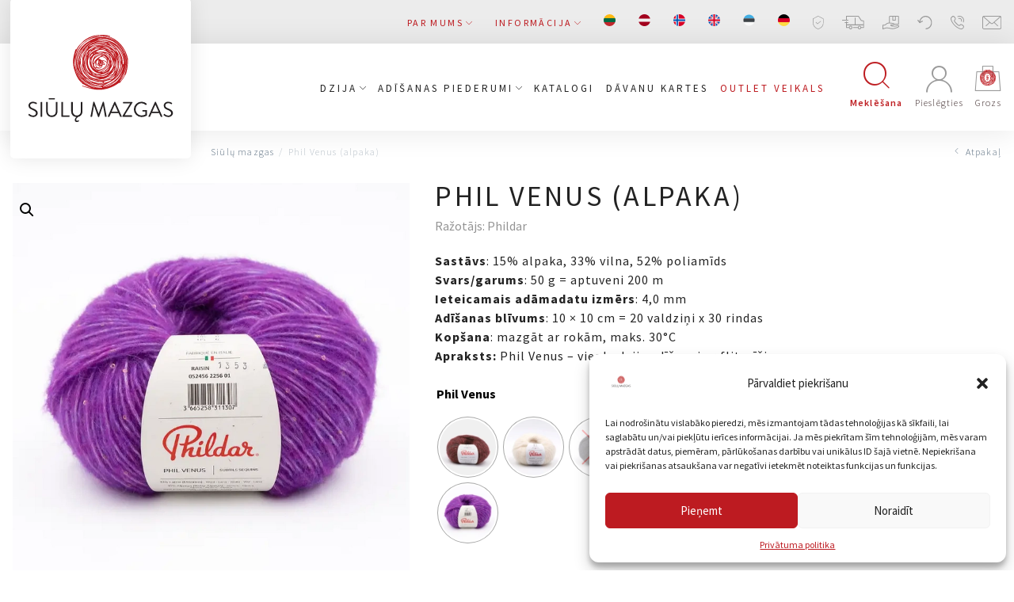

--- FILE ---
content_type: text/html; charset=UTF-8
request_url: https://siulumazgas.lt/lv/produktas/phil-venus-alpaka/
body_size: 54993
content:
<!DOCTYPE html>
<html lang="lv-LV">

<head>
    <meta charset="UTF-8">
    <meta name="viewport" content="width=device-width, initial-scale=1">
    <link rel="profile" href="http://gmpg.org/xfn/11">

    
    
    
    
    <meta name="verify-paysera" content="f03e26938d19b074a0bb867491d61f5d">
    
    <script type="text/javascript" defer async src="https://cdn.trustindex.io/assets/js/richsnippet.js?eae483343936g72b"></script>
    <meta name='robots' content='index, follow, max-image-preview:large, max-snippet:-1, max-video-preview:-1' />
	<style>img:is([sizes="auto" i], [sizes^="auto," i]) { contain-intrinsic-size: 3000px 1500px }</style>
	<link rel="alternate" hreflang="lt" href="https://siulumazgas.lt/produktas/phil-venus-alpaka/" />
<link rel="alternate" hreflang="lv" href="https://siulumazgas.lt/lv/produktas/phil-venus-alpaka/" />
<link rel="alternate" hreflang="no" href="https://siulumazgas.lt/no/produktas/phil-venus-alpaka/" />
<link rel="alternate" hreflang="en" href="https://siulumazgas.lt/en/produktas/phil-venus-alpaca/" />
<link rel="alternate" hreflang="et" href="https://siulumazgas.lt/et/produktas/phil-venus-alpaka/" />
<link rel="alternate" hreflang="de" href="https://siulumazgas.lt/de/produktas/phil-venus-alpaka/" />
<link rel="alternate" hreflang="x-default" href="https://siulumazgas.lt/produktas/phil-venus-alpaka/" />
<script>window._wca = window._wca || [];</script>

<!-- Google Tag Manager by PYS -->
    <script data-cfasync="false" data-pagespeed-no-defer>
	    window.dataLayerPYS = window.dataLayerPYS || [];
	</script>
<!-- End Google Tag Manager by PYS -->
<!-- Google Tag Manager by PYS -->
<script data-cfasync="false" data-pagespeed-no-defer>
	var pys_datalayer_name = "dataLayer";
	window.dataLayerPYS = window.dataLayerPYS || [];</script> 
<!-- End Google Tag Manager by PYS -->
	<!-- This site is optimized with the Yoast SEO plugin v26.7 - https://yoast.com/wordpress/plugins/seo/ -->
	<title>Phil Venus (alpaka) - Siūlų Mazgas</title>
<link rel="preload" as="font" href="https://siulumazgas.lt/wp-content/themes/zex/assets/fonts/siulomazgas.woff" crossorigin>
<link rel="preload" as="font" href="https://siulumazgas.lt/wp-content/themes/zex/assets/fonts/zex.woff" crossorigin><link rel="preload" data-rocket-preload as="image" href="https://siulumazgas.lt/wp-content/uploads/2023/11/rai.png" fetchpriority="high"><link rel="stylesheet" href="https://siulumazgas.lt/wp-content/cache/fonts/1/google-fonts/css/3/0/0/b373bf7cf5a9eba326f46ea4f5825.css" data-wpr-hosted-gf-parameters="family=Source%20Sans%20Pro%3A300%2C400%2C600%2C700&subset=latin-ext&display=swap"/>
	<meta name="description" content="Phildar Venus dzija ar fliterīšiem. Viegla, maiga dzija ar pūciņām. Dzija ar spīdulīšiem. Dzija ziemai. Dzija džemperim. Alpakas dzija. Silta dzija." />
	<link rel="canonical" href="https://siulumazgas.lt/lv/produktas/phil-venus-alpaka/" />
	<meta property="og:locale" content="lv_LV" />
	<meta property="og:type" content="article" />
	<meta property="og:title" content="Phil Venus (alpaka) - Siūlų Mazgas" />
	<meta property="og:description" content="Phildar Venus dzija ar fliterīšiem. Viegla, maiga dzija ar pūciņām. Dzija ar spīdulīšiem. Dzija ziemai. Dzija džemperim. Alpakas dzija. Silta dzija." />
	<meta property="og:url" content="https://siulumazgas.lt/lv/produktas/phil-venus-alpaka/" />
	<meta property="og:site_name" content="Siūlų Mazgas" />
	<meta property="article:publisher" content="https://www.facebook.com/Sil-mazgas-102147697982998/" />
	<meta property="article:modified_time" content="2024-10-05T14:07:28+00:00" />
	<meta property="og:image" content="https://siulumazgas.lt/wp-content/uploads/2023/11/rai.png" />
	<meta property="og:image:width" content="755" />
	<meta property="og:image:height" content="780" />
	<meta property="og:image:type" content="image/png" />
	<meta name="twitter:card" content="summary_large_image" />
	<script type="application/ld+json" class="yoast-schema-graph">{"@context":"https://schema.org","@graph":[{"@type":"WebPage","@id":"https://siulumazgas.lt/lv/produktas/phil-venus-alpaka/","url":"https://siulumazgas.lt/lv/produktas/phil-venus-alpaka/","name":"Phil Venus (alpaka) - Siūlų Mazgas","isPartOf":{"@id":"https://siulumazgas.lt/lv/#website"},"primaryImageOfPage":{"@id":"https://siulumazgas.lt/lv/produktas/phil-venus-alpaka/#primaryimage"},"image":{"@id":"https://siulumazgas.lt/lv/produktas/phil-venus-alpaka/#primaryimage"},"thumbnailUrl":"/wp-content/uploads/2023/11/rai.png","datePublished":"2022-11-26T01:22:16+00:00","dateModified":"2024-10-05T14:07:28+00:00","description":"Phildar Venus dzija ar fliterīšiem. Viegla, maiga dzija ar pūciņām. Dzija ar spīdulīšiem. Dzija ziemai. Dzija džemperim. Alpakas dzija. Silta dzija.","breadcrumb":{"@id":"https://siulumazgas.lt/lv/produktas/phil-venus-alpaka/#breadcrumb"},"inLanguage":"lv-LV","potentialAction":[{"@type":"ReadAction","target":["https://siulumazgas.lt/lv/produktas/phil-venus-alpaka/"]}]},{"@type":"ImageObject","inLanguage":"lv-LV","@id":"https://siulumazgas.lt/lv/produktas/phil-venus-alpaka/#primaryimage","url":"/wp-content/uploads/2023/11/rai.png","contentUrl":"/wp-content/uploads/2023/11/rai.png","width":755,"height":780},{"@type":"BreadcrumbList","@id":"https://siulumazgas.lt/lv/produktas/phil-venus-alpaka/#breadcrumb","itemListElement":[{"@type":"ListItem","position":1,"name":"Home","item":"https://siulumazgas.lt/lv/"},{"@type":"ListItem","position":2,"name":"Veikals","item":"https://siulumazgas.lt/lv/shop/"},{"@type":"ListItem","position":3,"name":"Phil Venus (alpaka)"}]},{"@type":"WebSite","@id":"https://siulumazgas.lt/lv/#website","url":"https://siulumazgas.lt/lv/","name":"Siūlų Mazgas","description":"Website","publisher":{"@id":"https://siulumazgas.lt/lv/#organization"},"potentialAction":[{"@type":"SearchAction","target":{"@type":"EntryPoint","urlTemplate":"https://siulumazgas.lt/lv/search/{search_term_string}"},"query-input":{"@type":"PropertyValueSpecification","valueRequired":true,"valueName":"search_term_string"}}],"inLanguage":"lv-LV"},{"@type":"Organization","@id":"https://siulumazgas.lt/lv/#organization","name":"Siūlų mazgas","url":"https://siulumazgas.lt/lv/","logo":{"@type":"ImageObject","inLanguage":"lv-LV","@id":"https://siulumazgas.lt/lv/#/schema/logo/image/","url":"/wp-content/uploads/2020/04/LOGO-SIULU-MAZGAS-1-1.png","contentUrl":"/wp-content/uploads/2020/04/LOGO-SIULU-MAZGAS-1-1.png","width":2482,"height":2482,"caption":"Siūlų mazgas"},"image":{"@id":"https://siulumazgas.lt/lv/#/schema/logo/image/"},"sameAs":["https://www.facebook.com/Sil-mazgas-102147697982998/","https://www.youtube.com/channel/UC4Ozx3zaKD1p5Mszs_goT6Q"]}]}</script>
	<!-- / Yoast SEO plugin. -->


<link rel='dns-prefetch' href='//omnisnippet1.com' />
<link rel='dns-prefetch' href='//code.jquery.com' />
<link rel='dns-prefetch' href='//stats.wp.com' />
<link rel='dns-prefetch' href='//cdnjs.cloudflare.com' />
<link rel='dns-prefetch' href='//www.googletagmanager.com' />
<link rel='dns-prefetch' href='//fonts.soundestlink.com' />

<link rel='dns-prefetch' href='//connect.facebook.net' />

<link rel="stylesheet" href="/wp-content/plugins/omnisend-connect/includes/blocks/build/omnisend-checkout-block.css?ver=0.1.1">
<link rel="stylesheet" href="/wp-includes/css/dist/block-library/style.min.css?ver=6.8.3">
<style id='classic-theme-styles-inline-css' type='text/css'>
/*! This file is auto-generated */
.wp-block-button__link{color:#fff;background-color:#32373c;border-radius:9999px;box-shadow:none;text-decoration:none;padding:calc(.667em + 2px) calc(1.333em + 2px);font-size:1.125em}.wp-block-file__button{background:#32373c;color:#fff;text-decoration:none}
</style>
<style id='getwooplugins-attribute-filter-style-inline-css' type='text/css'>
.storepress-search-list-wrapper{display:flex;flex-direction:column;gap:1px}.storepress-components-search-control{margin-bottom:0!important;position:relative}.storepress-components-search-control input[type=search].storepress-components-search-control__input{background:#f0f0f0;border:none;border-radius:2px;box-shadow:0 0 0 transparent;display:block;font-family:-apple-system,BlinkMacSystemFont,Segoe UI,Roboto,Oxygen-Sans,Ubuntu,Cantarell,Helvetica Neue,sans-serif;font-size:16px;height:48px;line-height:normal;margin-left:0;margin-right:0;padding:16px 48px 16px 16px;transition:box-shadow .1s linear;width:100%}@media(prefers-reduced-motion:reduce){.storepress-components-search-control input[type=search].storepress-components-search-control__input{transition-delay:0s;transition-duration:0s}}@media(min-width:600px){.storepress-components-search-control input[type=search].storepress-components-search-control__input{font-size:13px;line-height:normal}}.storepress-components-search-control input[type=search].storepress-components-search-control__input:focus{border-color:var(--wp-admin-theme-color);box-shadow:0 0 0 .5px var(--wp-admin-theme-color);outline:2px solid transparent}.storepress-components-search-control input[type=search].storepress-components-search-control__input::-webkit-input-placeholder{color:rgba(30,30,30,.62)}.storepress-components-search-control input[type=search].storepress-components-search-control__input::-moz-placeholder{color:rgba(30,30,30,.62);opacity:1}.storepress-components-search-control input[type=search].storepress-components-search-control__input:-ms-input-placeholder{color:rgba(30,30,30,.62)}@media(min-width:600px){.storepress-components-search-control input[type=search].storepress-components-search-control__input{font-size:13px}}.storepress-components-search-control input[type=search].storepress-components-search-control__input:focus{background:#fff;box-shadow:inset 0 0 0 var(--wp-admin-border-width-focus) var(--wp-components-color-accent,var(--wp-admin-theme-color,#3858e9))}.storepress-components-search-control input[type=search].storepress-components-search-control__input::-moz-placeholder{color:#757575}.storepress-components-search-control input[type=search].storepress-components-search-control__input::placeholder{color:#757575}.storepress-components-search-control input[type=search].storepress-components-search-control__input::-webkit-search-cancel-button,.storepress-components-search-control input[type=search].storepress-components-search-control__input::-webkit-search-decoration,.storepress-components-search-control input[type=search].storepress-components-search-control__input::-webkit-search-results-button,.storepress-components-search-control input[type=search].storepress-components-search-control__input::-webkit-search-results-decoration{-webkit-appearance:none}.storepress-components-search-control__icon{align-items:center;bottom:0;display:flex;justify-content:center;position:absolute;right:12px;top:0;width:24px}.storepress-components-search-control__icon>svg{margin:8px 0}.storepress-components-search-control__input-wrapper{position:relative}.storepress-search-list-search-result-wrapper{border:1px solid #f0f0f0}.storepress-search-list-search-result-wrapper li,.storepress-search-list-search-result-wrapper ul{list-style:none;margin:0;padding:0}.storepress-search-list-search-result-wrapper ul{border:1px solid #f0f0f0;max-height:40vh;overflow:auto}.storepress-search-list-search-result-wrapper li{align-items:center;border-bottom:1px solid #f0f0f0;color:#2f2f2f;display:flex;font-family:-apple-system,BlinkMacSystemFont,Segoe UI,Roboto,Oxygen-Sans,Ubuntu,Cantarell,Helvetica Neue,sans-serif;font-size:13px;gap:5px;padding:8px}.storepress-search-list-search-result-wrapper li.selected,.storepress-search-list-search-result-wrapper li:hover{background-color:#f0f0f0}.storepress-search-list-search-result-wrapper li:last-child{border-bottom:none}.storepress-search-list-search-result-wrapper li input{height:20px;margin:0;padding:0;width:20px}.storepress-search-list-search-result-wrapper li input[type=radio]{-webkit-appearance:auto;box-shadow:none}.storepress-search-list-search-result-wrapper li input[type=radio]:before{display:none}.storepress-search-list-search-result-wrapper li .storepress-search-list-search-result-item{background-color:#fff}.storepress-search-list-search-result-wrapper li .storepress-search-list-search-result-item__label{cursor:pointer}.storepress-search-list-search-result-wrapper li .storepress-search-list-search-result-item__title{box-sizing:content-box;height:20px;padding:4px}.storepress-search-list-search-result-wrapper li .storepress-search-list-search-result-item__meta{background-color:#ddd;border-radius:5px;padding:4px}
.wp-block-getwooplugins-attribute-filter .filter-items{display:flex;flex-direction:column;float:none!important;gap:10px;margin:0;padding:0}.wp-block-getwooplugins-attribute-filter .filter-items li{list-style:none}.wp-block-getwooplugins-attribute-filter .filter-items.enabled-filter-display-limit-mode .filter-item:not(.selected):nth-child(n+10){display:none!important}.wp-block-getwooplugins-attribute-filter .filter-items.enabled-filter-display-limit-mode .filter-item-more{align-self:flex-end;display:flex}.wp-block-getwooplugins-attribute-filter.is-style-button .filter-items.enabled-filter-display-limit-mode .filter-item-more{align-items:center;align-self:auto}.wp-block-getwooplugins-attribute-filter .filter-item-more{display:none}.wp-block-getwooplugins-attribute-filter .filter-item{align-items:center;display:flex;flex-direction:row;gap:10px;justify-content:space-between}.wp-block-getwooplugins-attribute-filter .filter-item .item{border:2px solid #fff;box-shadow:var(--wvs-item-box-shadow,0 0 0 1px #a8a8a8);box-sizing:border-box;display:block;height:100%;transition:box-shadow .2s ease;width:100%}.wp-block-getwooplugins-attribute-filter .filter-item .item:hover{box-shadow:var(--wvs-hover-item-box-shadow,0 0 0 3px #ddd)}.wp-block-getwooplugins-attribute-filter .filter-item .text{display:inline-block;font-size:.875em}.wp-block-getwooplugins-attribute-filter .filter-item.style-squared .count,.wp-block-getwooplugins-attribute-filter .filter-item.style-squared .item{border-radius:3px}.wp-block-getwooplugins-attribute-filter .filter-item.style-rounded .item{border-radius:100%}.wp-block-getwooplugins-attribute-filter .filter-item.style-rounded .count{border-radius:12px}.wp-block-getwooplugins-attribute-filter .filter-item-wrapper{align-items:center;display:flex;gap:10px}.wp-block-getwooplugins-attribute-filter .filter-item-contents{display:flex;height:var(--wvs-archive-product-item-height,30px);justify-content:center;position:relative;width:var(--wvs-archive-product-item-width,30px)}.wp-block-getwooplugins-attribute-filter .filter-item .count{border:1px solid rgba(0,0,0,.102);color:#000;font-size:12px;line-height:10px;min-width:10px;padding:5px;text-align:center}.wp-block-getwooplugins-attribute-filter .filter-item-inner{width:100%}.wp-block-getwooplugins-attribute-filter .filter-item.selected{order:-1}.wp-block-getwooplugins-attribute-filter .filter-item.selected .item{box-shadow:var(--wvs-selected-item-box-shadow,0 0 0 2px #000)}.wp-block-getwooplugins-attribute-filter .filter-item.selected .filter-item-inner:before{background-image:var(--wvs-tick);background-position:50%;background-repeat:no-repeat;background-size:60%;content:" ";display:block;height:100%;position:absolute;width:100%}.wp-block-getwooplugins-attribute-filter .filter-item.selected .count{background:#000;border:1px solid #000;color:#fff}.wp-block-getwooplugins-attribute-filter.is-style-button .filter-items{flex-direction:row;flex-wrap:wrap}.wp-block-getwooplugins-attribute-filter.is-style-button .filter-item{border:1px solid rgba(0,0,0,.102);border-radius:3px;margin:0;padding:5px 8px 5px 5px}.wp-block-getwooplugins-attribute-filter.is-style-button .filter-item.style-rounded{border-radius:40px}.wp-block-getwooplugins-attribute-filter.is-style-button .filter-item.selected{border:1px solid #000}

</style>
<style id='global-styles-inline-css' type='text/css'>
:root{--wp--preset--aspect-ratio--square: 1;--wp--preset--aspect-ratio--4-3: 4/3;--wp--preset--aspect-ratio--3-4: 3/4;--wp--preset--aspect-ratio--3-2: 3/2;--wp--preset--aspect-ratio--2-3: 2/3;--wp--preset--aspect-ratio--16-9: 16/9;--wp--preset--aspect-ratio--9-16: 9/16;--wp--preset--color--black: #000000;--wp--preset--color--cyan-bluish-gray: #abb8c3;--wp--preset--color--white: #ffffff;--wp--preset--color--pale-pink: #f78da7;--wp--preset--color--vivid-red: #cf2e2e;--wp--preset--color--luminous-vivid-orange: #ff6900;--wp--preset--color--luminous-vivid-amber: #fcb900;--wp--preset--color--light-green-cyan: #7bdcb5;--wp--preset--color--vivid-green-cyan: #00d084;--wp--preset--color--pale-cyan-blue: #8ed1fc;--wp--preset--color--vivid-cyan-blue: #0693e3;--wp--preset--color--vivid-purple: #9b51e0;--wp--preset--gradient--vivid-cyan-blue-to-vivid-purple: linear-gradient(135deg,rgba(6,147,227,1) 0%,rgb(155,81,224) 100%);--wp--preset--gradient--light-green-cyan-to-vivid-green-cyan: linear-gradient(135deg,rgb(122,220,180) 0%,rgb(0,208,130) 100%);--wp--preset--gradient--luminous-vivid-amber-to-luminous-vivid-orange: linear-gradient(135deg,rgba(252,185,0,1) 0%,rgba(255,105,0,1) 100%);--wp--preset--gradient--luminous-vivid-orange-to-vivid-red: linear-gradient(135deg,rgba(255,105,0,1) 0%,rgb(207,46,46) 100%);--wp--preset--gradient--very-light-gray-to-cyan-bluish-gray: linear-gradient(135deg,rgb(238,238,238) 0%,rgb(169,184,195) 100%);--wp--preset--gradient--cool-to-warm-spectrum: linear-gradient(135deg,rgb(74,234,220) 0%,rgb(151,120,209) 20%,rgb(207,42,186) 40%,rgb(238,44,130) 60%,rgb(251,105,98) 80%,rgb(254,248,76) 100%);--wp--preset--gradient--blush-light-purple: linear-gradient(135deg,rgb(255,206,236) 0%,rgb(152,150,240) 100%);--wp--preset--gradient--blush-bordeaux: linear-gradient(135deg,rgb(254,205,165) 0%,rgb(254,45,45) 50%,rgb(107,0,62) 100%);--wp--preset--gradient--luminous-dusk: linear-gradient(135deg,rgb(255,203,112) 0%,rgb(199,81,192) 50%,rgb(65,88,208) 100%);--wp--preset--gradient--pale-ocean: linear-gradient(135deg,rgb(255,245,203) 0%,rgb(182,227,212) 50%,rgb(51,167,181) 100%);--wp--preset--gradient--electric-grass: linear-gradient(135deg,rgb(202,248,128) 0%,rgb(113,206,126) 100%);--wp--preset--gradient--midnight: linear-gradient(135deg,rgb(2,3,129) 0%,rgb(40,116,252) 100%);--wp--preset--font-size--small: 13px;--wp--preset--font-size--medium: 20px;--wp--preset--font-size--large: 36px;--wp--preset--font-size--x-large: 42px;--wp--preset--spacing--20: 0.44rem;--wp--preset--spacing--30: 0.67rem;--wp--preset--spacing--40: 1rem;--wp--preset--spacing--50: 1.5rem;--wp--preset--spacing--60: 2.25rem;--wp--preset--spacing--70: 3.38rem;--wp--preset--spacing--80: 5.06rem;--wp--preset--shadow--natural: 6px 6px 9px rgba(0, 0, 0, 0.2);--wp--preset--shadow--deep: 12px 12px 50px rgba(0, 0, 0, 0.4);--wp--preset--shadow--sharp: 6px 6px 0px rgba(0, 0, 0, 0.2);--wp--preset--shadow--outlined: 6px 6px 0px -3px rgba(255, 255, 255, 1), 6px 6px rgba(0, 0, 0, 1);--wp--preset--shadow--crisp: 6px 6px 0px rgba(0, 0, 0, 1);}:where(.is-layout-flex){gap: 0.5em;}:where(.is-layout-grid){gap: 0.5em;}body .is-layout-flex{display: flex;}.is-layout-flex{flex-wrap: wrap;align-items: center;}.is-layout-flex > :is(*, div){margin: 0;}body .is-layout-grid{display: grid;}.is-layout-grid > :is(*, div){margin: 0;}:where(.wp-block-columns.is-layout-flex){gap: 2em;}:where(.wp-block-columns.is-layout-grid){gap: 2em;}:where(.wp-block-post-template.is-layout-flex){gap: 1.25em;}:where(.wp-block-post-template.is-layout-grid){gap: 1.25em;}.has-black-color{color: var(--wp--preset--color--black) !important;}.has-cyan-bluish-gray-color{color: var(--wp--preset--color--cyan-bluish-gray) !important;}.has-white-color{color: var(--wp--preset--color--white) !important;}.has-pale-pink-color{color: var(--wp--preset--color--pale-pink) !important;}.has-vivid-red-color{color: var(--wp--preset--color--vivid-red) !important;}.has-luminous-vivid-orange-color{color: var(--wp--preset--color--luminous-vivid-orange) !important;}.has-luminous-vivid-amber-color{color: var(--wp--preset--color--luminous-vivid-amber) !important;}.has-light-green-cyan-color{color: var(--wp--preset--color--light-green-cyan) !important;}.has-vivid-green-cyan-color{color: var(--wp--preset--color--vivid-green-cyan) !important;}.has-pale-cyan-blue-color{color: var(--wp--preset--color--pale-cyan-blue) !important;}.has-vivid-cyan-blue-color{color: var(--wp--preset--color--vivid-cyan-blue) !important;}.has-vivid-purple-color{color: var(--wp--preset--color--vivid-purple) !important;}.has-black-background-color{background-color: var(--wp--preset--color--black) !important;}.has-cyan-bluish-gray-background-color{background-color: var(--wp--preset--color--cyan-bluish-gray) !important;}.has-white-background-color{background-color: var(--wp--preset--color--white) !important;}.has-pale-pink-background-color{background-color: var(--wp--preset--color--pale-pink) !important;}.has-vivid-red-background-color{background-color: var(--wp--preset--color--vivid-red) !important;}.has-luminous-vivid-orange-background-color{background-color: var(--wp--preset--color--luminous-vivid-orange) !important;}.has-luminous-vivid-amber-background-color{background-color: var(--wp--preset--color--luminous-vivid-amber) !important;}.has-light-green-cyan-background-color{background-color: var(--wp--preset--color--light-green-cyan) !important;}.has-vivid-green-cyan-background-color{background-color: var(--wp--preset--color--vivid-green-cyan) !important;}.has-pale-cyan-blue-background-color{background-color: var(--wp--preset--color--pale-cyan-blue) !important;}.has-vivid-cyan-blue-background-color{background-color: var(--wp--preset--color--vivid-cyan-blue) !important;}.has-vivid-purple-background-color{background-color: var(--wp--preset--color--vivid-purple) !important;}.has-black-border-color{border-color: var(--wp--preset--color--black) !important;}.has-cyan-bluish-gray-border-color{border-color: var(--wp--preset--color--cyan-bluish-gray) !important;}.has-white-border-color{border-color: var(--wp--preset--color--white) !important;}.has-pale-pink-border-color{border-color: var(--wp--preset--color--pale-pink) !important;}.has-vivid-red-border-color{border-color: var(--wp--preset--color--vivid-red) !important;}.has-luminous-vivid-orange-border-color{border-color: var(--wp--preset--color--luminous-vivid-orange) !important;}.has-luminous-vivid-amber-border-color{border-color: var(--wp--preset--color--luminous-vivid-amber) !important;}.has-light-green-cyan-border-color{border-color: var(--wp--preset--color--light-green-cyan) !important;}.has-vivid-green-cyan-border-color{border-color: var(--wp--preset--color--vivid-green-cyan) !important;}.has-pale-cyan-blue-border-color{border-color: var(--wp--preset--color--pale-cyan-blue) !important;}.has-vivid-cyan-blue-border-color{border-color: var(--wp--preset--color--vivid-cyan-blue) !important;}.has-vivid-purple-border-color{border-color: var(--wp--preset--color--vivid-purple) !important;}.has-vivid-cyan-blue-to-vivid-purple-gradient-background{background: var(--wp--preset--gradient--vivid-cyan-blue-to-vivid-purple) !important;}.has-light-green-cyan-to-vivid-green-cyan-gradient-background{background: var(--wp--preset--gradient--light-green-cyan-to-vivid-green-cyan) !important;}.has-luminous-vivid-amber-to-luminous-vivid-orange-gradient-background{background: var(--wp--preset--gradient--luminous-vivid-amber-to-luminous-vivid-orange) !important;}.has-luminous-vivid-orange-to-vivid-red-gradient-background{background: var(--wp--preset--gradient--luminous-vivid-orange-to-vivid-red) !important;}.has-very-light-gray-to-cyan-bluish-gray-gradient-background{background: var(--wp--preset--gradient--very-light-gray-to-cyan-bluish-gray) !important;}.has-cool-to-warm-spectrum-gradient-background{background: var(--wp--preset--gradient--cool-to-warm-spectrum) !important;}.has-blush-light-purple-gradient-background{background: var(--wp--preset--gradient--blush-light-purple) !important;}.has-blush-bordeaux-gradient-background{background: var(--wp--preset--gradient--blush-bordeaux) !important;}.has-luminous-dusk-gradient-background{background: var(--wp--preset--gradient--luminous-dusk) !important;}.has-pale-ocean-gradient-background{background: var(--wp--preset--gradient--pale-ocean) !important;}.has-electric-grass-gradient-background{background: var(--wp--preset--gradient--electric-grass) !important;}.has-midnight-gradient-background{background: var(--wp--preset--gradient--midnight) !important;}.has-small-font-size{font-size: var(--wp--preset--font-size--small) !important;}.has-medium-font-size{font-size: var(--wp--preset--font-size--medium) !important;}.has-large-font-size{font-size: var(--wp--preset--font-size--large) !important;}.has-x-large-font-size{font-size: var(--wp--preset--font-size--x-large) !important;}
:where(.wp-block-post-template.is-layout-flex){gap: 1.25em;}:where(.wp-block-post-template.is-layout-grid){gap: 1.25em;}
:where(.wp-block-columns.is-layout-flex){gap: 2em;}:where(.wp-block-columns.is-layout-grid){gap: 2em;}
:root :where(.wp-block-pullquote){font-size: 1.5em;line-height: 1.6;}
</style>
<link rel="stylesheet" href="/wp-content/plugins/woocommerce/assets/css/photoswipe/photoswipe.min.css?ver=10.2.3">
<link rel="stylesheet" href="/wp-content/plugins/woocommerce/assets/css/photoswipe/default-skin/default-skin.min.css?ver=10.2.3">
<link rel="stylesheet" href="/wp-content/plugins/woocommerce/assets/css/woocommerce-layout.css?ver=10.2.3">
<style id='woocommerce-layout-inline-css' type='text/css'>

	.infinite-scroll .woocommerce-pagination {
		display: none;
	}
</style>
<link rel="stylesheet" href="/wp-content/plugins/woocommerce/assets/css/woocommerce-smallscreen.css?ver=10.2.3" media="only screen and (max-width: 768px)">
<link rel="stylesheet" href="/wp-content/plugins/woocommerce/assets/css/woocommerce.css?ver=10.2.3">
<style id='woocommerce-inline-inline-css' type='text/css'>
.woocommerce form .form-row .required { visibility: visible; }
</style>
<link rel="stylesheet" href="/wp-content/plugins/wp-automatic/css/wp-automatic.css?ver=1.0.0">
<link rel="stylesheet" href="/wp-content/plugins/sitepress-multilingual-cms/templates/language-switchers/menu-item/style.min.css?ver=1">
<link rel="stylesheet" href="/wp-content/plugins/complianz-gdpr/assets/css/cookieblocker.min.css?ver=1765747141">
<link rel="stylesheet" href="//cdnjs.cloudflare.com/ajax/libs/select2/4.0.7/css/select2.css?ver=1.0">
<link rel="stylesheet" href="/wp-content/plugins/woo-variation-swatches/assets/css/frontend.min.css?ver=1760531271">
<style id='woo-variation-swatches-inline-css' type='text/css'>
:root {
--wvs-tick:url("data:image/svg+xml;utf8,%3Csvg filter='drop-shadow(0px 0px 2px rgb(0 0 0 / .8))' xmlns='http://www.w3.org/2000/svg'  viewBox='0 0 30 30'%3E%3Cpath fill='none' stroke='%23ffffff' stroke-linecap='round' stroke-linejoin='round' stroke-width='4' d='M4 16L11 23 27 7'/%3E%3C/svg%3E");

--wvs-cross:url("data:image/svg+xml;utf8,%3Csvg filter='drop-shadow(0px 0px 5px rgb(255 255 255 / .6))' xmlns='http://www.w3.org/2000/svg' width='72px' height='72px' viewBox='0 0 24 24'%3E%3Cpath fill='none' stroke='%23ff0000' stroke-linecap='round' stroke-width='0.6' d='M5 5L19 19M19 5L5 19'/%3E%3C/svg%3E");
--wvs-position:flex-start;
--wvs-single-product-large-item-width:40px;
--wvs-single-product-large-item-height:40px;
--wvs-single-product-large-item-font-size:16px;
--wvs-single-product-item-width:75px;
--wvs-single-product-item-height:75px;
--wvs-single-product-item-font-size:16px;
--wvs-archive-product-item-width:30px;
--wvs-archive-product-item-height:30px;
--wvs-archive-product-item-font-size:16px;
--wvs-tooltip-background-color:#333333;
--wvs-tooltip-text-color:#FFFFFF;
--wvs-item-box-shadow:0 0 0 1px #a8a8a8;
--wvs-item-background-color:#FFFFFF;
--wvs-item-text-color:#000000;
--wvs-hover-item-box-shadow:0 0 0 3px #000000;
--wvs-hover-item-background-color:#FFFFFF;
--wvs-hover-item-text-color:#000000;
--wvs-selected-item-box-shadow:0 0 0 2px #000000;
--wvs-selected-item-background-color:#FFFFFF;
--wvs-selected-item-text-color:#000000}
</style>
<link rel="stylesheet" href="/wp-content/plugins/woocommerce/assets/css/brands.css?ver=10.2.3">
<link rel="stylesheet" href="https://cdnjs.cloudflare.com/ajax/libs/lightgallery/1.6.12/css/lightgallery.min.css?ver=1.3">
<link rel="stylesheet" href="/wp-content/themes/zex/assets/css/app.min.css?ver=5.9.9">
<link rel="stylesheet" href="/wp-content/themes/zex/style.css?ver=4.0">
<script type="text/javascript" id="wpml-cookie-js-extra">
/* <![CDATA[ */
var wpml_cookies = {"wp-wpml_current_language":{"value":"lv","expires":1,"path":"\/"}};
var wpml_cookies = {"wp-wpml_current_language":{"value":"lv","expires":1,"path":"\/"}};
/* ]]> */
</script>
<script type="text/javascript" src="/wp-content/plugins/sitepress-multilingual-cms/res/js/cookies/language-cookie.js?ver=483900" id="wpml-cookie-js" defer="defer" data-wp-strategy="defer"></script>
<script type="text/javascript" src="https://code.jquery.com/jquery-3.7.1.min.js?ver=3.7.1" id="jquery-js"></script>
<script type="text/javascript" src="/wp-content/plugins/woocommerce/assets/js/zoom/jquery.zoom.min.js?ver=1.7.21-wc.10.2.3" id="zoom-js" defer="defer" data-wp-strategy="defer"></script>
<script type="text/javascript" src="/wp-content/plugins/woocommerce/assets/js/flexslider/jquery.flexslider.min.js?ver=2.7.2-wc.10.2.3" id="flexslider-js" defer="defer" data-wp-strategy="defer"></script>
<script type="text/javascript" src="/wp-content/plugins/woocommerce/assets/js/photoswipe/photoswipe.min.js?ver=4.1.1-wc.10.2.3" id="photoswipe-js" defer="defer" data-wp-strategy="defer"></script>
<script type="text/javascript" src="/wp-content/plugins/woocommerce/assets/js/photoswipe/photoswipe-ui-default.min.js?ver=4.1.1-wc.10.2.3" id="photoswipe-ui-default-js" defer="defer" data-wp-strategy="defer"></script>
<script type="text/javascript" id="wc-single-product-js-extra">
/* <![CDATA[ */
var wc_single_product_params = {"i18n_required_rating_text":"L\u016bdzu, izv\u0113lieties v\u0113rt\u0113jumu","i18n_rating_options":["1 of 5 stars","2 of 5 stars","3 of 5 stars","4 of 5 stars","5 of 5 stars"],"i18n_product_gallery_trigger_text":"View full-screen image gallery","review_rating_required":"yes","flexslider":{"rtl":false,"animation":"slide","smoothHeight":true,"directionNav":true,"controlNav":"thumbnails","slideshow":false,"animationSpeed":500,"animationLoop":false,"allowOneSlide":false,"sync":".flex-control-thumbs","easing":"swing"},"zoom_enabled":"1","zoom_options":[],"photoswipe_enabled":"1","photoswipe_options":{"shareEl":false,"closeOnScroll":false,"history":false,"hideAnimationDuration":0,"showAnimationDuration":0},"flexslider_enabled":"1"};
/* ]]> */
</script>
<script type="text/javascript" src="/wp-content/plugins/woocommerce/assets/js/frontend/single-product.min.js?ver=10.2.3" id="wc-single-product-js" defer="defer" data-wp-strategy="defer"></script>
<script type="text/javascript" src="/wp-content/plugins/woocommerce/assets/js/jquery-blockui/jquery.blockUI.min.js?ver=2.7.0-wc.10.2.3" id="jquery-blockui-js" data-wp-strategy="defer"></script>
<script type="text/javascript" src="/wp-content/plugins/woocommerce/assets/js/js-cookie/js.cookie.min.js?ver=2.1.4-wc.10.2.3" id="js-cookie-js" defer="defer" data-wp-strategy="defer"></script>
<script type="text/javascript" id="woocommerce-js-extra">
/* <![CDATA[ */
var woocommerce_params = {"ajax_url":"\/wp-admin\/admin-ajax.php?lang=lv","wc_ajax_url":"\/lv\/?wc-ajax=%%endpoint%%","i18n_password_show":"Show password","i18n_password_hide":"Hide password"};
/* ]]> */
</script>
<script type="text/javascript" src="/wp-content/plugins/woocommerce/assets/js/frontend/woocommerce.min.js?ver=10.2.3" id="woocommerce-js" defer="defer" data-wp-strategy="defer"></script>
<script type="text/javascript" src="/wp-content/plugins/wp-automatic/js/main-front.js?ver=1.0.1" id="wp_automatic_gallery-js"></script>
<script data-service="jetpack-statistics" data-category="statistics" type="text/plain" data-cmplz-src="https://stats.wp.com/s-202603.js" id="woocommerce-analytics-js" defer="defer" data-wp-strategy="defer"></script>
<script data-service="facebook" data-category="marketing" type="text/plain" data-cmplz-src="/wp-content/plugins/pixelyoursite/dist/scripts/jquery.bind-first-0.2.3.min.js?ver=0.2.3" id="jquery-bind-first-js"></script>
<script data-service="facebook" data-category="marketing" type="text/plain" data-cmplz-src="/wp-content/plugins/pixelyoursite/dist/scripts/js.cookie-2.1.3.min.js?ver=2.1.3" id="js-cookie-pys-js"></script>
<script data-service="facebook" data-category="marketing" type="text/plain" data-cmplz-src="/wp-content/plugins/pixelyoursite/dist/scripts/tld.min.js?ver=2.3.1" id="js-tld-js"></script>
<script data-service="facebook" data-category="marketing" type="text/plain" id="pys-js-extra">
/* <![CDATA[ */
var pysOptions = {"staticEvents":{"facebook":{"woo_view_content":[{"delay":0,"type":"static","name":"ViewContent","pixelIds":["214444509785445"],"eventID":"3b6bd2b1-f8ae-47e4-aa2b-6b92acc5bed8","params":{"content_ids":["268745"],"content_type":"product_group","content_name":"Phil Venus (alpaka)","category_name":"Dzija, Dzija ad\u012b\u0161anai, Dzija b\u0113rniem, Dzija ziemai, P\u0113c ra\u017eot\u0101ja, P\u0113c \u0161\u0137iedras, Alpakas vilna, Phildar, Pusvilna, Sp\u012bd\u012bga dzija, Vilna","value":"6.95","currency":"EUR","contents":[{"id":"268745","quantity":1}],"product_price":"6.95","page_title":"Phil Venus (alpaka)","post_type":"product","post_id":268745,"plugin":"PixelYourSite","user_role":"guest","event_url":"siulumazgas.lt\/lv\/produktas\/phil-venus-alpaka\/"},"e_id":"woo_view_content","ids":[],"hasTimeWindow":false,"timeWindow":0,"woo_order":"","edd_order":""}],"init_event":[{"delay":0,"type":"static","ajaxFire":false,"name":"PageView","pixelIds":["214444509785445"],"eventID":"e283e4b7-012b-4ff1-b17f-3c9cb070f408","params":{"page_title":"Phil Venus (alpaka)","post_type":"product","post_id":268745,"plugin":"PixelYourSite","user_role":"guest","event_url":"siulumazgas.lt\/lv\/produktas\/phil-venus-alpaka\/"},"e_id":"init_event","ids":[],"hasTimeWindow":false,"timeWindow":0,"woo_order":"","edd_order":""}]},"ga":{"woo_view_content":[{"delay":0,"type":"static","name":"view_item","trackingIds":["G-HPGXJ3WY6K"],"eventID":"3b6bd2b1-f8ae-47e4-aa2b-6b92acc5bed8","params":{"event_category":"ecommerce","currency":"EUR","items":[{"item_id":"268745","item_name":"Phil Venus (alpaka)","quantity":1,"price":"6.95","item_category":"Vilna","item_category2":"Sp\u012bd\u012bga dzija","item_category3":"Pusvilna","item_category4":"Phildar","item_category5":"Alpakas vilna"},{"item_id":"466241","item_name":"Phil Venus (alpaka) - 1393 (poudre) p\u016bdera roz\u0101","quantity":1,"price":"6.95","item_category":"Vilna","item_category2":"Sp\u012bd\u012bga dzija","item_category3":"Pusvilna","item_category4":"Phildar","item_category5":"Alpakas vilna"},{"item_id":"466242","item_name":"Phil Venus (alpaka) - 2069 (menthol) piparm\u0113tru","quantity":1,"price":"6.95","item_category":"Vilna","item_category2":"Sp\u012bd\u012bga dzija","item_category3":"Pusvilna","item_category4":"Phildar","item_category5":"Alpakas vilna"},{"item_id":"466243","item_name":"Phil Venus (alpaka) - 2256 (raisin) violeta","quantity":1,"price":"6.95","item_category":"Vilna","item_category2":"Sp\u012bd\u012bga dzija","item_category3":"Pusvilna","item_category4":"Phildar","item_category5":"Alpakas vilna"},{"item_id":"268750","item_name":"Phil Venus (alpaka) - 1038 (bourgogne) bordo","quantity":1,"price":"6.95","item_category":"Vilna","item_category2":"Sp\u012bd\u012bga dzija","item_category3":"Pusvilna","item_category4":"Phildar","item_category5":"Alpakas vilna"},{"item_id":"268752","item_name":"Phil Venus (alpaka) - 1225 (craie) dabiski balta","quantity":1,"price":"6.95","item_category":"Vilna","item_category2":"Sp\u012bd\u012bga dzija","item_category3":"Pusvilna","item_category4":"Phildar","item_category5":"Alpakas vilna"},{"item_id":"268754","item_name":"Phil Venus (alpaka) - 1089 (nuit) melna","quantity":1,"price":"6.95","item_category":"Vilna","item_category2":"Sp\u012bd\u012bga dzija","item_category3":"Pusvilna","item_category4":"Phildar","item_category5":"Alpakas vilna"},{"item_id":"268756","item_name":"Phil Venus (alpaka) - 2089 (ocean) tirk\u012bzzila","quantity":1,"price":"6.95","item_category":"Vilna","item_category2":"Sp\u012bd\u012bga dzija","item_category3":"Pusvilna","item_category4":"Phildar","item_category5":"Alpakas vilna"},{"item_id":"268758","item_name":"Phil Venus (alpaka) - 1447 p\u0113r\u013cu pel\u0113ka","quantity":1,"price":"6.95","item_category":"Vilna","item_category2":"Sp\u012bd\u012bga dzija","item_category3":"Pusvilna","item_category4":"Phildar","item_category5":"Alpakas vilna"},{"item_id":"268760","item_name":"Phil Venus (alpaka) - 1149 (petale) bl\u0101vi roz\u0101","quantity":1,"price":"6.95","item_category":"Vilna","item_category2":"Sp\u012bd\u012bga dzija","item_category3":"Pusvilna","item_category4":"Phildar","item_category5":"Alpakas vilna"}],"value":"6.95","page_title":"Phil Venus (alpaka)","post_type":"product","post_id":268745,"plugin":"PixelYourSite","user_role":"guest","event_url":"siulumazgas.lt\/lv\/produktas\/phil-venus-alpaka\/"},"e_id":"woo_view_content","ids":[],"hasTimeWindow":false,"timeWindow":0,"pixelIds":[],"woo_order":"","edd_order":""}],"init_event":[{"delay":0,"type":"static","name":"page_view","trackingIds":["G-HPGXJ3WY6K"],"eventID":"e283e4b7-012b-4ff1-b17f-3c9cb070f408","params":{"page_title":"Phil Venus (alpaka)","post_type":"product","post_id":268745,"plugin":"PixelYourSite","user_role":"guest","event_url":"siulumazgas.lt\/lv\/produktas\/phil-venus-alpaka\/"},"e_id":"init_event","ids":[],"hasTimeWindow":false,"timeWindow":0,"pixelIds":[],"woo_order":"","edd_order":""}]},"gtm":{"woo_view_content":[{"delay":0,"type":"static","name":"view_item","trackingIds":["GTM-KBPD5MH"],"eventID":"3b6bd2b1-f8ae-47e4-aa2b-6b92acc5bed8","params":{"triggerType":{"type":"ecommerce"},"event_category":"ecommerce","ecommerce":{"currency":"EUR","items":[{"item_id":"268745","item_name":"Phil Venus (alpaka)","quantity":1,"price":"6.95","item_category":"Dzija","item_category2":"Dzija ad\u012b\u0161anai","item_category3":"Dzija b\u0113rniem","item_category4":"Dzija ziemai","item_category5":"P\u0113c ra\u017eot\u0101ja"}],"value":"6.95"},"page_title":"Phil Venus (alpaka)","post_type":"product","post_id":268745,"plugin":"PixelYourSite","user_role":"guest","event_url":"siulumazgas.lt\/lv\/produktas\/phil-venus-alpaka\/"},"e_id":"woo_view_content","ids":[],"hasTimeWindow":false,"timeWindow":0,"pixelIds":[],"woo_order":"","edd_order":""}],"init_event":[{"delay":0,"type":"static","name":"page_view","trackingIds":["GTM-KBPD5MH"],"eventID":"e283e4b7-012b-4ff1-b17f-3c9cb070f408","params":{"page_title":"Phil Venus (alpaka)","post_type":"product","post_id":268745,"plugin":"PixelYourSite","user_role":"guest","event_url":"siulumazgas.lt\/lv\/produktas\/phil-venus-alpaka\/"},"e_id":"init_event","ids":[],"hasTimeWindow":false,"timeWindow":0,"pixelIds":[],"woo_order":"","edd_order":""}]}},"dynamicEvents":{"woo_add_to_cart_on_button_click":{"facebook":{"delay":0,"type":"dyn","name":"AddToCart","pixelIds":["214444509785445"],"eventID":"970f8c03-35e0-4dae-9578-11fdb0e1149d","params":{"page_title":"Phil Venus (alpaka)","post_type":"product","post_id":268745,"plugin":"PixelYourSite","user_role":"guest","event_url":"siulumazgas.lt\/lv\/produktas\/phil-venus-alpaka\/"},"e_id":"woo_add_to_cart_on_button_click","ids":[],"hasTimeWindow":false,"timeWindow":0,"woo_order":"","edd_order":""},"ga":{"delay":0,"type":"dyn","name":"add_to_cart","trackingIds":["G-HPGXJ3WY6K"],"eventID":"970f8c03-35e0-4dae-9578-11fdb0e1149d","params":{"page_title":"Phil Venus (alpaka)","post_type":"product","post_id":268745,"plugin":"PixelYourSite","user_role":"guest","event_url":"siulumazgas.lt\/lv\/produktas\/phil-venus-alpaka\/"},"e_id":"woo_add_to_cart_on_button_click","ids":[],"hasTimeWindow":false,"timeWindow":0,"pixelIds":[],"woo_order":"","edd_order":""},"gtm":{"delay":0,"type":"dyn","name":"add_to_cart","trackingIds":["GTM-KBPD5MH"],"eventID":"970f8c03-35e0-4dae-9578-11fdb0e1149d","params":{"triggerType":{"type":"ecommerce"},"page_title":"Phil Venus (alpaka)","post_type":"product","post_id":268745,"plugin":"PixelYourSite","user_role":"guest","event_url":"siulumazgas.lt\/lv\/produktas\/phil-venus-alpaka\/"},"e_id":"woo_add_to_cart_on_button_click","ids":[],"hasTimeWindow":false,"timeWindow":0,"pixelIds":[],"woo_order":"","edd_order":""}}},"triggerEvents":[],"triggerEventTypes":[],"facebook":{"pixelIds":["214444509785445"],"advancedMatching":{"external_id":"cccdedefbdefefbefbdcdacac"},"advancedMatchingEnabled":true,"removeMetadata":false,"wooVariableAsSimple":false,"serverApiEnabled":true,"wooCRSendFromServer":false,"send_external_id":null,"enabled_medical":false,"do_not_track_medical_param":["event_url","post_title","page_title","landing_page","content_name","categories","category_name","tags"],"meta_ldu":false},"ga":{"trackingIds":["G-HPGXJ3WY6K"],"commentEventEnabled":true,"downloadEnabled":true,"formEventEnabled":true,"crossDomainEnabled":false,"crossDomainAcceptIncoming":false,"crossDomainDomains":[],"isDebugEnabled":[],"serverContainerUrls":{"G-HPGXJ3WY6K":{"enable_server_container":"","server_container_url":"","transport_url":""}},"additionalConfig":{"G-HPGXJ3WY6K":{"first_party_collection":true}},"disableAdvertisingFeatures":false,"disableAdvertisingPersonalization":false,"wooVariableAsSimple":false,"custom_page_view_event":true},"gtm":{"trackingIds":["GTM-KBPD5MH"],"gtm_dataLayer_name":"dataLayer","gtm_container_domain":"www.googletagmanager.com","gtm_container_identifier":"gtm","gtm_auth":"","gtm_preview":"","gtm_just_data_layer":false,"check_list":"disabled","check_list_contain":[],"wooVariableAsSimple":false},"debug":"","siteUrl":"https:\/\/siulumazgas.lt","ajaxUrl":"https:\/\/siulumazgas.lt\/wp-admin\/admin-ajax.php","ajax_event":"c843d8d9fc","enable_remove_download_url_param":"1","cookie_duration":"7","last_visit_duration":"60","enable_success_send_form":"","ajaxForServerEvent":"1","ajaxForServerStaticEvent":"1","useSendBeacon":"1","send_external_id":"1","external_id_expire":"180","track_cookie_for_subdomains":"1","google_consent_mode":"1","gdpr":{"ajax_enabled":false,"all_disabled_by_api":false,"facebook_disabled_by_api":false,"analytics_disabled_by_api":false,"google_ads_disabled_by_api":false,"pinterest_disabled_by_api":false,"bing_disabled_by_api":false,"reddit_disabled_by_api":false,"externalID_disabled_by_api":false,"facebook_prior_consent_enabled":true,"analytics_prior_consent_enabled":true,"google_ads_prior_consent_enabled":null,"pinterest_prior_consent_enabled":true,"bing_prior_consent_enabled":true,"cookiebot_integration_enabled":false,"cookiebot_facebook_consent_category":"marketing","cookiebot_analytics_consent_category":"statistics","cookiebot_tiktok_consent_category":"marketing","cookiebot_google_ads_consent_category":"marketing","cookiebot_pinterest_consent_category":"marketing","cookiebot_bing_consent_category":"marketing","consent_magic_integration_enabled":false,"real_cookie_banner_integration_enabled":false,"cookie_notice_integration_enabled":false,"cookie_law_info_integration_enabled":false,"analytics_storage":{"enabled":true,"value":"granted","filter":false},"ad_storage":{"enabled":true,"value":"granted","filter":false},"ad_user_data":{"enabled":true,"value":"granted","filter":false},"ad_personalization":{"enabled":true,"value":"granted","filter":false}},"cookie":{"disabled_all_cookie":false,"disabled_start_session_cookie":false,"disabled_advanced_form_data_cookie":false,"disabled_landing_page_cookie":false,"disabled_first_visit_cookie":false,"disabled_trafficsource_cookie":false,"disabled_utmTerms_cookie":false,"disabled_utmId_cookie":false},"tracking_analytics":{"TrafficSource":"direct","TrafficLanding":"undefined","TrafficUtms":[],"TrafficUtmsId":[]},"GATags":{"ga_datalayer_type":"default","ga_datalayer_name":"dataLayerPYS"},"woo":{"enabled":true,"enabled_save_data_to_orders":true,"addToCartOnButtonEnabled":true,"addToCartOnButtonValueEnabled":true,"addToCartOnButtonValueOption":"price","singleProductId":268745,"removeFromCartSelector":"form.woocommerce-cart-form .remove","addToCartCatchMethod":"add_cart_js","is_order_received_page":false,"containOrderId":false},"edd":{"enabled":false},"cache_bypass":"1768753922"};
/* ]]> */
</script>
<script data-service="facebook" data-category="marketing" type="text/plain" data-cmplz-src="/wp-content/plugins/pixelyoursite/dist/scripts/public.js?ver=11.1.5.2" id="pys-js"></script>
<meta name="generator" content="WPML ver:4.8.3 stt:1,15,3,31,32,38;" />
				<meta name="omnisend-site-verification" content="62fe657ef70eaff34263f9fd"/>
				<meta name="ti-site-data" content="eyJyIjoiMToyOSE3OjE1MSEzMDo1NjQiLCJvIjoiaHR0cHM6XC9cL3NpdWx1bWF6Z2FzLmx0XC93cC1hZG1pblwvYWRtaW4tYWpheC5waHA/YWN0aW9uPXRpX29ubGluZV91c2Vyc19nb29nbGUmYW1wO3A9JTJGbHYlMkZwcm9kdWt0YXMlMkZwaGlsLXZlbnVzLWFscGFrYSUyRiZhbXA7X3dwbm9uY2U9Zjc4M2E4MTg3YSJ9" />	<style>img#wpstats{display:none}</style>
					<style>.cmplz-hidden {
					display: none !important;
				}</style><script>
jQuery( document ).ready( function( $ ) {
  var $variations_form_select = '.variations_form select';
  
  var copyVariationsToInput = function() {
	  variations_values = [];
	  $( $variations_form_select + ' option:selected' ).each( function() {
		  variations_values.push( $( this ).text() );
	  });
	  //alert( "Variations values: " + variations_values.join( ', ' ) );
	  $("input[name=selected_variations]").val( variations_values.join( ', ' ) );
  }
 
  copyVariationsToInput();  // Copy values on page load.
  // Copy when dropdowns change.
  $( $variations_form_select ).change( function() { copyVariationsToInput() } );
}); 
</script>
	<noscript><style>.woocommerce-product-gallery{ opacity: 1 !important; }</style></noscript>
	<link rel="icon" href="/wp-content/uploads/2020/04/cropped-favico-32x32.png" sizes="32x32" />
<link rel="icon" href="/wp-content/uploads/2020/04/cropped-favico-192x192.png" sizes="192x192" />
<link rel="apple-touch-icon" href="/wp-content/uploads/2020/04/cropped-favico-180x180.png" />
<meta name="msapplication-TileImage" content="/wp-content/uploads/2020/04/cropped-favico-270x270.png" />
    <script>
    (function($) {
        $(document).on('facetwp-loaded', function() {
            $('.facetwp-facet').each(function() {
                var facet_name = $(this).attr('data-name');
                var facet_label = FWP.settings.labels[facet_name];
                if ($('.facet-label[data-for="' + facet_name + '"]').length < 1 && $(this).children().length > 0) {
                    if( $(this).has('div').length > 0 ) {
                        $(this).before('<h4 class="facet-label" data-for="' + facet_name + '">' + facet_label + '</h4>');
                    } 
                    
                }
            });
        });
    })(jQuery);
    </script>
    		<style type="text/css" id="wp-custom-css">
			@media only screen and (min-width: 1200px){
	header.header .bottom-menu ul.navigation li.menu-siulai>ul li ul,header.header .bottom-menu ul.navigation li.menu-dzija>ul li ul, header.header .bottom-menu ul.navigation li.menu-yarn>ul li ul{
		columns: 2;
    width: 100%;
    min-width: 680px;
	}
	header.header .bottom-menu ul.navigation  li.menu-siulai>ul li:first-child{
		padding: 6px 40px 6px 0;
	}
	header.header .bottom-menu ul.navigation li.menu-siulai>ul li:last-child{
		    border-bottom: 1px solid #ddd;
    padding: 6px 40px 6px 0;
	}
}

@media only screen and (max-width: 450px){
	.hero, .hero .inside-img, .hero .one-slide{
		height: 300px;
	}

	.woocommerce-variation-add-to-cart-disabled .presale-btn{
		width:0px;
	}
	
}

div.paysera-payments.grid input[type=radio]{
	display: none;
}

div.paysera-payments.grid div.payment.activePayseraPayment{
	border: 1px solid #000 !important;
	transition: all .3s ease-in-out;
}

div.paysera-payments.grid div.payment:hover{
	border: 1px solid #000 !important;
	transition: all .3s ease-in-out;
	cursor:pointer;
}

div.paysera-payments.grid div.payment{
	transition: all .3s ease-in-out;
	border: 1px solid transparent !important;
}

.woocommerce-checkout .woocommerce-checkout #payment label{
	    font-weight: 600!important;
}

.fb_customer_chat_bubble_animated_no_badge{
	left:18pt !important;
}

.fb_iframe_widget iframe{
	left:9pt;
	min-height: unset !important;
}


.fb_dialog iframe{
bottom: 35px!important;
left: 30px!important;
}

.presale-btn{
	z-index:9;
}

.woocommerce-order-received .woocommerce ul.order_details{
	margin: 30px auto 30px;
}

.header__minicart .variation{
	display:none;
}

.shop_table .bundled_table_item, .shop_table .bundled_table_item td{
	display:none;
}

.dsk{
	
}

.mbl{
	display:none;
}

@media only screen and (max-width: 700px){
	.contacts-wrapper .hero-i{
	height: 300px;
		    background-size: contain !important;
		width:100%;
		position: relative;
	}
	.mbl{
		display:block !important;
	}
	.dsk{
	display: none !important;
}
._908c .welcomePageModalSheetContent{
		display:none !important;
	}
	.woocommerce-checkout #customer_details label, .woocommerce-checkout #order_review label{
		font-size: 10px;
	}
}
.woocommerce-checkout form.checkout.woocommerce-checkout{
	margin-bottom:200px;
}
.woocommerce-shipping-fields #ship-to-different-address{
	background: transparent;
}

.woocommerce-shipping-fields #ship-to-different-address-checkbox{
	margin: -2px 8px 0 0;
    text-align: center;
    vertical-align: middle;
    float: left;
    left: 2px;
}

.woocommerce-shipping-fields #ship-to-different-address span{
	color: #384958;
    font-size: 14px;
    font-weight: 400;
    letter-spacing: 1.4px;
    -webkit-transition: ease all .3s;
    transition: ease all .3s;
    margin-left: 27px;
    padding: 0;
    line-height: 2;
    vertical-align: text-bottom;
}

.woocommerce-shipping-fields  #shipping_company_field{
	display:none;
}

.woocommerce-shipping-fields #shipping_country_field{
	width: 47%;
    overflow: visible;
    display: inline-block;
    min-height: 74px;
}

.woocommerce-shipping-fields #shipping_address_1_field{
	width: 47%;
    overflow: visible;
    float: right;
    display: inline-block;
}

.woocommerce-shipping-fields #shipping_city_field{
	    width: 47%;
    overflow: visible;
    display: inline-block;
}

.woocommerce-shipping-fields #shipping_postcode_field{
	    width: 47%;
    overflow: visible;
    float: right;
    display: inline-block;
}
.stock.in-stock{
	position:initial;
}

.swatch-control.radio-select li{
	display: inline-block;
    margin-right: 10px;
}

.product-filter .widget{
	padding: 0 24px;
}

header.header .bottom-menu ul.icon-nav li a{
	text-align:left;
}

.header__minicart .woocommerce-mini-cart__buttons.buttons a{
	text-align:center !important;
}

.header__minicart ul.woocommerce-mini-cart li .quantity span{
	background-color: transparent;
    font-size: 12px;
}

.quantity, .header__minicart ul.woocommerce-mini-cart li{
	    height: auto;
}
		</style>
		<style id="rocket-lazyrender-inline-css">[data-wpr-lazyrender] {content-visibility: auto;}</style><meta name="generator" content="WP Rocket 3.18.3" data-wpr-features="wpr_preload_fonts wpr_automatic_lazy_rendering wpr_oci wpr_host_fonts_locally wpr_desktop wpr_dns_prefetch" /></head>

<body data-cmplz=1 class="wp-singular product-template-default single single-product postid-268745 wp-theme-zex theme-zex woocommerce woocommerce-page woocommerce-no-js woo-variation-swatches wvs-behavior-blur wvs-theme-zex wvs-show-label wvs-tooltip phil-venus-alpaka" >

    <div  class="search-form-popup">
        <div  class="search-wrapper">
            <form role="search" method="get" id="searchform" autocomplete="off" class="searchform" action="https://siulumazgas.lt/lv/" >
    <input type="text" value="" name="s" id="s" placeholder="Įrašykite ko ieškote" />
    <input type="submit" id="searchsubmit" value="" />
    <i class="mazgas-search"></i>
    </form>            <div  class="close-search">&times;</div>
        </div>
    </div>

    <header  class="header">
                    <div  class="mob-nav">
                <ul id="menu-meniu-latvian" class="mobile-menu"><li class="current-product-ancestor active current-product-parent col menu-item menu-item-has-children menu-dzija"><a href="/lv/produkto-kategorija/siulai-lv/"><span>Dzija</span></a>
<ul class="sub-menu">
	<li class="current-product-ancestor active current-product-parent col menu-item menu-item-has-children menu-pec-razotaja"><a href="/lv/produkto-kategorija/siulai-lv/gamintojas-lv/"><span>Pēc ražotāja</span></a>
	<ul class="sub-menu">
		<li class="col menu-item menu-drops"><a href="/lv/produkto-kategorija/siulai-lv/gamintojas-lv/drops-lv-2/"><span>Drops</span></a></li>
		<li class="col menu-item menu-cardiff"><a href="/lv/gamintojas/cardiff-lv/"><span>Cardiff</span></a></li>
		<li class="col menu-item menu-lana-gatto"><a href="/lv/gamintojas/lana-gatto-lv/"><span>Lana Gatto</span></a></li>
		<li class="col menu-item menu-katia"><a href="/lv/produkto-kategorija/siulai-lv/gamintojas-lv/katia-lv-2/"><span>Katia</span></a></li>
		<li class="current-product-ancestor active current-product-parent col menu-item menu-phildar"><a href="/lv/produkto-kategorija/siulai-lv/gamintojas-lv/phildar-lv-2/"><span>Phildar</span></a></li>
		<li class="col menu-item menu-rico-design"><a href="/lv/gamintojas/rico-design-lv/"><span>Rico Design</span></a></li>
		<li class="col menu-item menu-dale-garn"><a href="/lv/gamintojas/dale-garn-lv/"><span>Dale Garn</span></a></li>
		<li class="col menu-item menu-du-store-alpakka"><a href="/lv/gamintojas/du-store-alpakka-lv/"><span>Du Store Alpakka</span></a></li>
		<li class="col menu-item menu-gjestal-garn"><a href="/lv/gamintojas/gjestal-garn-lv/"><span>Gjestal Garn</span></a></li>
		<li class="col menu-item menu-bc-garn"><a href="/lv/gamintojas/bc-garn-lv/"><span>BC Garn</span></a></li>
		<li class="col menu-item menu-camilla-pihl"><a href="/lv/gamintojas/camilla-pihl-lv/"><span>Camilla Pihl</span></a></li>
		<li class="col menu-item menu-pro-lana"><a href="/lv/produkto-kategorija/siulai-lv/gamintojas-lv/pro-lana-lv-2/"><span>Pro Lana</span></a></li>
		<li class="col menu-item menu-pingouin"><a href="/lv/gamintojas/pingouin-lv/"><span>PiNGOUiN</span></a></li>
		<li class="col menu-item menu-kremke"><a href="/lv/gamintojas/kremke-lv/"><span>Kremke</span></a></li>
		<li class="col menu-item menu-stenli"><a href="/lv/gamintojas/stenli-lv/"><span>Stenli</span></a></li>
		<li class="col menu-item menu-woolly-hugs"><a href="/lv/gamintojas/woolly-hugs-lv/"><span>Woolly Hugs</span></a></li>
		<li class="col menu-item menu-arvier-silke"><a href="/lv/gamintojas/arvier-silke-lv/"><span>Arvier Silke</span></a></li>
		<li class="col menu-item menu-fibra-natura"><a href="/lv/gamintojas/fibra-natura-lv/"><span>Fibra Natura</span></a></li>
		<li class="col menu-item menu-manos-del-uruguay"><a href="/lv/gamintojas/manos-del-uruguay-lv/"><span>Manos del Uruguay</span></a></li>
		<li class="col menu-item menu-sandnes-garn"><a href="/lv/produkto-kategorija/siulai-lv/gamintojas-lv/sandnes-garn-lv-2/"><span>Sandnes garn</span></a></li>
		<li class="col menu-item menu-pingouin"><a href="/lv/gamintojas/pingouin-lv/"><span>PiNGOUiN</span></a></li>
		<li class="col menu-item menu-bardelli-filati"><a href="/lv/gamintojas/bardelli-filati/"><span>Bardelli Filati</span></a></li>
		<li class="col menu-item menu-gjestal-garn"><a href="/lv/gamintojas/gjestal-garn-lv/"><span>Gjestal Garn</span></a></li>
		<li class="col menu-item menu-lopi"><a href="/lv/produkto-kategorija/siulai-lv/gamintojas-lv/lopi-lv-2/"><span>Lopi</span></a></li>
		<li class="col menu-item menu-online"><a href="/lv/produkto-kategorija/siulai-lv/gamintojas-lv/online-lv-2/"><span>OnLine</span></a></li>
		<li class="col menu-item menu-wolans-yarns"><a href="/lv/gamintojas/wolans-yarns-lv/"><span>Wolans Yarns</span></a></li>
		<li class="col menu-item menu-alize"><a href="/lv/produkto-kategorija/siulai-lv/gamintojas-lv/alize-lv-2/"><span>Alize</span></a></li>
		<li class="col menu-item menu-lanoso"><a href="/lv/gamintojas/lanoso-lv/"><span>Lanoso</span></a></li>
		<li class="col menu-item menu-fibra-natura"><a href="/lv/gamintojas/fibra-natura-lv/"><span>Fibra Natura</span></a></li>
		<li class="col menu-item menu-opal"><a href="/lv/gamintojas/opal-lv/"><span>Opal</span></a></li>
		<li class="col menu-item menu-tropical-lane"><a href="/lv/gamintojas/tropical-lane-lv/"><span>Tropical Lane</span></a></li>
	</ul>
</li>
	<li class="current-product-ancestor active current-product-parent col menu-item menu-item-has-children menu-pec-skiedras"><a href="/lv/produkto-kategorija/siulai-lv/pluostas-lv/"><span>Pēc šķiedras</span></a>
	<ul class="sub-menu">
		<li class="current-product-ancestor active current-product-parent col menu-item menu-vilna"><a href="/lv/produkto-kategorija/siulai-lv/pluostas-lv/vilna-lv/"><span>Vilna</span></a></li>
		<li class="current-product-ancestor active current-product-parent col menu-item menu-alpakas-vilna"><a href="/lv/produkto-kategorija/siulai-lv/pluostas-lv/alpakos-vilna-lv/"><span>Alpakas vilna</span></a></li>
		<li class="col menu-item menu-merinvilna"><a href="/lv/produkto-kategorija/siulai-lv/pluostas-lv/merino-vilna-lv/"><span>Merīnvilna</span></a></li>
		<li class="col menu-item menu-kasmirs"><a href="/lv/produkto-kategorija/siulai-lv/pluostas-lv/siulai-su-kasmyru-lv/"><span>Kašmirs</span></a></li>
		<li class="col menu-item menu-kokvilna"><a href="/lv/produkto-kategorija/siulai-lv/pluostas-lv/medvilne-lv/"><span>Kokvilna</span></a></li>
		<li class="col menu-item menu-lins"><a href="/lv/produkto-kategorija/siulai-lv/pluostas-lv/linas-lv/"><span>Lins</span></a></li>
		<li class="col menu-item menu-boucle-dzija"><a href="/lv/produkto-kategorija/siulai-lv/pluostas-lv/boucle-dzija/"><span>Bouclé dzija</span></a></li>
		<li class="col menu-item menu-elastigi-pavedieni"><a href="/lv/produkto-kategorija/siulai-lv/pluostas-lv/elastigi-pavedieni/"><span>Elastīgi pavedieni</span></a></li>
		<li class="col menu-item menu-atstarojosi-pavedieni"><a href="/lv/produkto-kategorija/siulai-lv/atsvaaitiniai-siulai-lv/"><span>Atstarojoši pavedieni</span></a></li>
		<li class="col menu-item menu-raffia"><a href="/lv/produkto-kategorija/siulai-lv/pluostas-lv/raffia-lv/"><span>Raffia</span></a></li>
		<li class="col menu-item menu-zids"><a href="/lv/produkto-kategorija/siulai-lv/pluostas-lv/silkas-lv/"><span>Zīds</span></a></li>
		<li class="col menu-item menu-angora"><a href="/lv/produkto-kategorija/siulai-lv/pluostas-lv/angora-lv/"><span>Angora</span></a></li>
		<li class="col menu-item menu-dzija-ar-moheru"><a href="/lv/produkto-kategorija/siulai-lv/pluostas-lv/siulai-su-mohera-lv/"><span>Dzija ar mohēru</span></a></li>
		<li class="current-product-ancestor active current-product-parent col menu-item menu-pusvilna"><a href="/lv/produkto-kategorija/siulai-lv/pluostas-lv/pusvilne-lv/"><span>Pusvilna</span></a></li>
		<li class="col menu-item menu-tvida-dzija"><a href="/lv/produkto-kategorija/siulai-lv/tvido-siulai-lv/"><span>Tvīda dzija</span></a></li>
		<li class="current-product-ancestor active current-product-parent col menu-item menu-spidiga-dzija"><a href="/lv/produkto-kategorija/siulai-lv/pluostas-lv/blizgus-siulai-lv/"><span>Spīdīga dzija</span></a></li>
		<li class="col menu-item menu-dzija-ar-viskozi"><a href="/lv/produkto-kategorija/siulai-lv/pluostas-lv/siulai-su-viskoze-lv/"><span>Dzija ar viskozi</span></a></li>
		<li class="col menu-item menu-dzija-ar-bambusu"><a href="/lv/produkto-kategorija/siulai-lv/pluostas-lv/siulai-su-bambuku-lv/"><span>Dzija ar bambusu</span></a></li>
		<li class="col menu-item menu-jaka-vilna"><a href="/lv/produkto-kategorija/siulai-lv/pluostas-lv/jako-vilna-lv/"><span>Jaka vilna</span></a></li>
		<li class="col menu-item menu-kazokadas-dzija"><a href="/lv/produkto-kategorija/siulai-lv/pluostas-lv/kailiniai-siulai-pluostas-lv/"><span>Kažokādas dzija</span></a></li>
		<li class="col menu-item menu-cukurniedras-skiedra"><a href="/lv/produkto-kategorija/siulai-lv/pluostas-lv/cukurniedras-skiedra/"><span>Cukurniedras šķiedra</span></a></li>
		<li class="col menu-item menu-dzija-ar-akrilu"><a href="/lv/produkto-kategorija/siulai-lv/pluostas-lv/siulai-su-akrilu-lv/"><span>Dzija ar akrilu</span></a></li>
		<li class="col menu-item menu-loti-rupja-dzija"><a href="/lv/produkto-kategorija/siulai-lv/itin-stori-siulai-lv/"><span>Ļoti rupja dzija</span></a></li>
		<li class="col menu-item menu-mazgajama-vilna"><a href="/lv/produkto-kategorija/siulai-lv/skalbiama-vilna-lv/"><span>Mazgājama vilna</span></a></li>
		<li class="col menu-item menu-raiba-dzija"><a href="/lv/produkto-kategorija/siulai-lv/margi-siulai-lv/"><span>Raiba dzija</span></a></li>
		<li class="current-product-ancestor active current-product-parent col menu-item menu-dzija-berniem"><a href="/lv/produkto-kategorija/siulai-lv/siulai-vaikams-lv/"><span>Dzija bērniem</span></a></li>
		<li class="col menu-item menu-dzija-vasarai"><a href="/lv/produkto-kategorija/siulai-lv/siulai-vasarai-lv/"><span>Dzija vasarai</span></a></li>
		<li class="current-product-ancestor active current-product-parent col menu-item menu-dzija-ziemai"><a href="/lv/produkto-kategorija/siulai-lv/siulai-ziemai-lv/"><span>Dzija ziemai</span></a></li>
		<li class="col menu-item menu-dzija-zekem"><a href="/lv/produkto-kategorija/siulai-lv/siulai-kojinems-lv/"><span>Dzija zeķēm</span></a></li>
		<li class="col menu-item menu-dzija-rotallietu-izgatavosanai"><a href="/lv/produkto-kategorija/siulai-lv/siulai-zaisliuku-gamybai-lv/"><span>Dzija rotaļlietu izgatavošanai</span></a></li>
	</ul>
</li>
	<li class="current-product-ancestor active current-product-parent col menu-item menu-dzija-adisanai"><a href="/lv/produkto-kategorija/siulai-lv/mezgimo-siulai-lv/"><span>Dzija adīšanai</span></a></li>
	<li class="col menu-item menu-dzija-tamboresanai"><a href="/lv/produkto-kategorija/siulai-lv/nerimo-siulai-lv/"><span>Dzija tamborēšanai</span></a></li>
	<li class="col menu-item menu-sujamie-diegi"><a href="/lv/produkto-kategorija/adisanas-piedrumi/susanas-piederumi/sujamie-diegi/"><span>Šujamie diegi</span></a></li>
	<li class="col menu-item menu-velveta-plisa-dzija"><a href="/lv/produkto-kategorija/siulai-lv/velveta-plisa-dzija/"><span>Velveta/plīša dzija</span></a></li>
	<li class="col menu-item menu-tamborejamas-auklinas"><a href="/lv/produkto-kategorija/siulai-lv/nerimo-virveles-lv/"><span>Tamborējamās aukliņas</span></a></li>
</ul>
</li>
<li class="col menu-item menu-item-has-children menu-adisanas-piederumi"><a href="/lv/produkto-kategorija/adisanas-piedrumi/"><span>Adīšanas piederumi</span></a>
<ul class="sub-menu">
	<li class="col menu-item menu-item-has-children menu-adamadatas"><a href="/lv/produkto-kategorija/adisanas-piedrumi/adamadatas/"><span>Adāmadatas</span></a>
	<ul class="sub-menu">
		<li class="col menu-item menu-adamadatas"><a href="/lv/produkto-kategorija/adisanas-piedrumi/adamadatas/"><span>Adāmadatas</span></a></li>
		<li class="col menu-item menu-lantern-moon-adamadatas"><a href="/lv/produkto-kategorija/adisanas-piedrumi/adamadatas/lantern-moon-adamadatas/"><span>Lantern Moon adāmadatas</span></a></li>
		<li class="col menu-item menu-knitpro-adamadatas"><a href="/lv/produkto-kategorija/adisanas-piedrumi/adamadatas/knitpro-adamadatas/"><span>KnitPro adāmadatas</span></a></li>
		<li class="col menu-item menu-chiaogoo-adamadatas"><a href="/lv/produkto-kategorija/adisanas-piedrumi/adamadatas/chiaogoo-adamadatas/"><span>ChiaoGoo adāmadatas</span></a></li>
		<li class="col menu-item menu-lantern-moon-adamadatas"><a href="/lv/produkto-kategorija/adisanas-piedrumi/adamadatas/lantern-moon-adamadatas/"><span>Lantern Moon adāmadatas</span></a></li>
		<li class="col menu-item menu-hiyahiya-adamadatas"><a href="/lv/produkto-kategorija/adisanas-piedrumi/adamadatas/hiyahiya-adamadatas/"><span>HiyaHiya adāmadatas</span></a></li>
		<li class="col menu-item menu-lykke-adamadatas"><a href="/lv/produkto-kategorija/adisanas-piedrumi/adamadatas/lykke-adamadatas/"><span>Lykke adāmadatas</span></a></li>
		<li class="col menu-item menu-seeknit-adamadatas"><a href="/lv/produkto-kategorija/adisanas-piedrumi/adamadatas/seeknit-virbalai-lv/"><span>SeeKnit adāmadatas</span></a></li>
		<li class="col menu-item menu-pony-adamadatas"><a href="/lv/produkto-kategorija/adisanas-piedrumi/adamadatas/pony-adamadatas/"><span>Pony adāmadatas</span></a></li>
		<li class="col menu-item menu-addi-adamadatas"><a href="/lv/produkto-kategorija/adisanas-piedrumi/adamadatas/addi-adamadatas/"><span>Addi adāmadatas</span></a></li>
		<li class="col menu-item menu-tulip-adamadatas"><a href="/lv/produkto-kategorija/tulip-adamadatas/"><span>Tulip adāmadatas</span></a></li>
		<li class="col menu-item menu-adamadatu-komplekti"><a href="/lv/produkto-kategorija/adisanas-piedrumi/adamadatas/virbalu-komplektai-lv/"><span>Adāmadatu komplekti</span></a></li>
		<li class="col menu-item menu-adamadatas-pinem"><a href="/lv/produkto-kategorija/adisanas-piedrumi/adamadatas/virbalai-pynems-lv/"><span>Adāmadatas pīnēm</span></a></li>
		<li class="col menu-item menu-vienkarsas-adamadatas-2-gab"><a href="/lv/produkto-kategorija/adisanas-piedrumi/adamadatas/vienkarsas-adamadatas-2-gab/"><span>Vienkāršas adāmadatas (2 gab.)</span></a></li>
		<li class="col menu-item menu-pieskruvets-adamadatas"><a href="/lv/produkto-kategorija/adisanas-piedrumi/adamadatas/pieskruvets-adamadatas/"><span>Pieskrūvēts adāmadatas</span></a></li>
		<li class="col menu-item menu-adamadatas-zekem-5-gab"><a href="/lv/produkto-kategorija/adisanas-piedrumi/adamadatas/adamadatas-zekem-5-gab/"><span>Adāmadatas zeķēm (5 gab.)</span></a></li>
		<li class="col menu-item menu-adatas-ar-stiepli"><a href="/lv/produkto-kategorija/adisanas-piedrumi/adamadatas/adatas-ar-stiepli/"><span>Adatas ar stiepli</span></a></li>
	</ul>
</li>
	<li class="col menu-item menu-izsusana"><a href="/lv/produkto-kategorija/adisanas-piedrumi/izsusana/"><span>Izšūšana</span></a></li>
	<li class="col menu-item menu-item-has-children menu-tamboradatas"><a href="/lv/produkto-kategorija/adisanas-piedrumi/vaseliai-lv/"><span>Tamboradatas</span></a>
	<ul class="sub-menu">
		<li class="col menu-item menu-tamboradatu-komplekti"><a href="/lv/produkto-kategorija/adisanas-piedrumi/vaseliai-lv/tamboradatu-komplekti/"><span>Tamboradatu komplekti</span></a></li>
		<li class="col menu-item menu-tuneziskas-tamboradatas"><a href="/lv/produkto-kategorija/adisanas-piedrumi/vaseliai-lv/tuneziskas-tamboradatas/"><span>Tunēziskās tamboradatas</span></a></li>
	</ul>
</li>
	<li class="col menu-item menu-item-has-children menu-adisanas-piederumi"><a href="/lv/produkto-kategorija/adisanas-piedrumi/adisanas-piederumi/"><span>Adīšanas piederumi</span></a>
	<ul class="sub-menu">
		<li class="col menu-item menu-mazgasanas-lidzekli"><a href="/lv/produkto-kategorija/adisanas-piedrumi/adisanas-piederumi/mazgasanas-lidzekli/"><span>Mazgāšanas līdzekļi</span></a></li>
		<li class="col menu-item menu-linijas-adatam"><a href="/lv/produkto-kategorija/adisanas-piedrumi/linijas-adatam/"><span>Līnijas adatām</span></a></li>
		<li class="col menu-item menu-acu-markieri-turetaji"><a href="/lv/produkto-kategorija/adisanas-piedrumi/acu-markieri-turetaji/"><span>Acu marķieri/turētāji</span></a></li>
		<li class="col menu-item menu-futrali-adamadatam"><a href="/lv/produkto-kategorija/adisanas-piedrumi/adisanas-piederumi/futrali-adamadatam/"><span>Futrāļi adāmadatām</span></a></li>
		<li class="col menu-item menu-valdzinu-skaititaji"><a href="/lv/produkto-kategorija/adisanas-piedrumi/adisanas-piederumi/valdzinu-skaititaji/"><span>Valdziņu skaitītāji</span></a></li>
		<li class="col menu-item menu-tehnisko-zimejumu-turetaji"><a href="/lv/produkto-kategorija/adisanas-piedrumi/adisanas-piederumi/tehnisko-zimejumu-turetaji/"><span>Tehnisko zīmējumu turētāji</span></a></li>
		<li class="col menu-item menu-blokesanas-lidzekli"><a href="/lv/produkto-kategorija/adisanas-piedrumi/adisanas-piederumi/blokesanas-lidzekli/"><span>Bloķēšanas līdzekļi</span></a></li>
		<li class="col menu-item menu-dziju-tisanas-ierices"><a href="/lv/produkto-kategorija/adisanas-piedrumi/adisanas-piederumi/dziju-tisanas-ierices/"><span>Dziju tīšanas ierīces</span></a></li>
		<li class="col menu-item menu-mazgasanas-lidzekli"><a href="/lv/produkto-kategorija/adisanas-piedrumi/adisanas-piederumi/mazgasanas-lidzekli/"><span>Mazgāšanas līdzekļi</span></a></li>
		<li class="col menu-item menu-merinstrumenti"><a href="/lv/produkto-kategorija/adisanas-piedrumi/adisanas-piederumi/merinstrumenti/"><span>Mērinstrumenti</span></a></li>
		<li class="col menu-item menu-puku-savaceji"><a href="/lv/produkto-kategorija/adisanas-piedrumi/adisanas-piederumi/puku-savaceji/"><span>Pūku savācēji</span></a></li>
		<li class="col menu-item menu-perlisu-versana"><a href="/lv/produkto-kategorija/adisanas-piedrumi/adisanas-piederumi/perlisu-versana/"><span>Pērlīšu vēršana</span></a></li>
		<li class="col menu-item menu-adatas"><a href="/lv/produkto-kategorija/adisanas-piedrumi/adisanas-piederumi/adatas/"><span>Adatas</span></a></li>
		<li class="col menu-item menu-ravejsledzeji"><a href="/lv/produkto-kategorija/adisanas-piedrumi/adisanas-piederumi/ravejsledzeji/"><span>Rāvējslēdzēji</span></a></li>
		<li class="col menu-item menu-skeres"><a href="/lv/produkto-kategorija/adisanas-piedrumi/adisanas-piederumi/skeres/"><span>Šķēres</span></a></li>
		<li class="col menu-item menu-latekss"><a href="/lv/produkto-kategorija/adisanas-piedrumi/adisanas-piederumi/latekss/"><span>Latekss</span></a></li>
		<li class="col menu-item menu-lidzekli-filcesanai"><a href="/lv/produkto-kategorija/adisanas-piedrumi/adisanas-piederumi/lidzekli-filcesanai/"><span>Līdzekļi filcēšanai</span></a></li>
		<li class="col menu-item menu-piederumi-bumbuliem"><a href="/lv/produkto-kategorija/adisanas-piedrumi/piederumi-bumbuliem/"><span>Piederumi bumbuļiem</span></a></li>
	</ul>
</li>
	<li class="col menu-item menu-adisanas-tamboresanas-piederumi-berniem"><a href="/lv/produkto-kategorija/adisanas-piedrumi/adisanas-tamboresanas-piederumi-berniem/"><span>Adīšanas/tamborēšanas piederumi bērniem</span></a></li>
	<li class="col menu-item menu-actinas-rotallietam"><a href="/lv/produkto-kategorija/adisanas-piedrumi/adisanas-piederumi/actinas-rotallietam/"><span>Actiņas rotaļlietām</span></a></li>
	<li class="col menu-item menu-adammasinas"><a href="/lv/produkto-kategorija/adisanas-piedrumi/adisanas-piederumi/adammasinas/"><span>Adāmmašīnas</span></a></li>
	<li class="col menu-item menu-rokassomu-aksesuari"><a href="/lv/produkto-kategorija/adisanas-piedrumi/adisanas-piederumi/rokassomu-aksesuari/"><span>Rokassomu aksesuāri</span></a></li>
	<li class="col menu-item menu-izsusana"><a href="/lv/produkto-kategorija/adisanas-piedrumi/izsusana/"><span>Izšūšana</span></a></li>
	<li class="col menu-item menu-cilpu-izsusana"><a href="/lv/produkto-kategorija/adisanas-piedrumi/adisanas-piederumi/cilpu-izsusana/"><span>Cilpu izšūšana</span></a></li>
	<li class="col menu-item menu-pogas"><a href="/lv/produkto-kategorija/adisanas-piedrumi/pogas/"><span>Pogas</span></a></li>
	<li class="col menu-item menu-item-has-children menu-susanas-piederumi"><a href="/lv/produkto-kategorija/adisanas-piedrumi/susanas-piederumi/"><span>Šūšanas piederumi</span></a>
	<ul class="sub-menu">
		<li class="col menu-item menu-sujamie-diegi"><a href="/lv/produkto-kategorija/adisanas-piedrumi/susanas-piederumi/sujamie-diegi/"><span>Šujamie diegi</span></a></li>
		<li class="col menu-item menu-uzsuves"><a href="/lv/produkto-kategorija/adisanas-piedrumi/susanas-piederumi/uzsuves/"><span>Uzšuves</span></a></li>
	</ul>
</li>
</ul>
</li>
<li class="col menu-item menu-katalogi"><a href="/lv/produkto-kategorija/katalogi/"><span>Katalogi</span></a></li>
<li class="col menu-item menu-davanu-kartes"><a href="/lv/produkto-kategorija/davanu-kartes/"><span>Dāvanu kartes</span></a></li>
<li class="col menu-item menu-outlet-veikals"><a href="/lv/produkto-kategorija/outlet-veikals/"><span>Outlet veikals</span></a></li>
</ul>
                <ul id="menu-top-latvian" class="mobile-menu second-menu"><li class="active menu-item menu-item-has-children menu-par-mums"><a href="https://siulumazgas.lt/lv/par-mums/">Par mums</a>
<ul class="sub-menu">
	<li class="menu-item menu-par-mums"><a href="https://siulumazgas.lt/lv/par-mums/">Par mums</a></li>
	<li class="menu-item menu-konts"><a href="https://siulumazgas.lt/lv/my-account/">Konts</a></li>
	<li class="menu-item menu-apmaksa"><a href="https://siulumazgas.lt/lv/apmaksa/">Apmaksa</a></li>
	<li class="active menu-item menu-veikals"><a href="https://siulumazgas.lt/lv/shop/">Veikals</a></li>
	<li class="menu-item menu-jaunumi"><a href="https://siulumazgas.lt/lv/visus-jaunumi/">Jaunumi</a></li>
	<li class="menu-item menu-facebook"><a target="_blank" href="https://www.facebook.com/Si%C5%ABl%C5%B3-mazgas-102147697982998/">Facebook</a></li>
	<li class="menu-item menu-kontakti"><a href="https://siulumazgas.lt/lv/kontakti/">Kontakti</a></li>
</ul>
</li>
<li class="menu-item menu-item-has-children menu-informacija"><a href="#">informācija</a>
<ul class="sub-menu">
	<li class="menu-item menu-piegade"><a href="https://siulumazgas.lt/lv/piegade/">Piegāde</a></li>
	<li class="menu-item menu-pirksanas-un-pardosanas-noteikumi"><a href="https://siulumazgas.lt/lv/pirksanas-un-pardosanas-noteikumi/">Pirkšanas un pārdošanas noteikumi</a></li>
	<li class="menu-item menu-atdosana-atpakal"><a href="https://siulumazgas.lt/lv/atdosana-atpakal/">Atdošana atpakaļ</a></li>
	<li class="menu-item menu-apmaksas-nosacijumi"><a href="https://siulumazgas.lt/lv/apmaksas-nosacijumi/">Apmaksas nosacījumi</a></li>
	<li class="menu-item menu-privatuma-politika"><a href="https://siulumazgas.lt/lv/privatuma-politika/">Privātuma politika</a></li>
	<li class="menu-item menu-vairumtirdznieciba"><a href="https://siulumazgas.lt/lv/vairumtirdznieciba/">Vairumtirdzniecība</a></li>
</ul>
</li>
<li class="wpml-ls-slot-150 wpml-ls-item wpml-ls-item-lt wpml-ls-menu-item wpml-ls-first-item menu-item menu-"><a href="https://siulumazgas.lt/produktas/phil-venus-alpaka/" title="Switch to Lithuanian" aria-label="Switch to Lithuanian" role="menuitem"><img
            class="wpml-ls-flag"
            src="https://siulumazgas.lt/wp-content/uploads/flags/lt.svg"
            alt="Lithuanian"
            width=15
            height=15
    /></a></li>
<li class="wpml-ls-slot-150 wpml-ls-item wpml-ls-item-lv wpml-ls-current-language wpml-ls-menu-item menu-item menu-"><a href="https://siulumazgas.lt/lv/produktas/phil-venus-alpaka/" role="menuitem"><img
            class="wpml-ls-flag"
            src="https://siulumazgas.lt/wp-content/uploads/flags/latvia-svgrepo-com.svg"
            alt="Latviešu"
            width=15
            height=15
    /></a></li>
<li class="wpml-ls-slot-150 wpml-ls-item wpml-ls-item-no wpml-ls-menu-item menu-item menu-"><a href="https://siulumazgas.lt/no/produktas/phil-venus-alpaka/" title="Switch to Norwegian Bokmål" aria-label="Switch to Norwegian Bokmål" role="menuitem"><img
            class="wpml-ls-flag"
            src="https://siulumazgas.lt/wp-content/uploads/flags/norway-svgrepo-com.svg"
            alt="Norwegian Bokmål"
            width=15
            height=15
    /></a></li>
<li class="wpml-ls-slot-150 wpml-ls-item wpml-ls-item-en wpml-ls-menu-item menu-item menu-"><a href="https://siulumazgas.lt/en/produktas/phil-venus-alpaca/" title="Switch to English" aria-label="Switch to English" role="menuitem"><img
            class="wpml-ls-flag"
            src="https://siulumazgas.lt/wp-content/uploads/flags/united-kingdom-svgrepo-com.svg"
            alt="English"
            width=15
            height=15
    /></a></li>
<li class="wpml-ls-slot-150 wpml-ls-item wpml-ls-item-et wpml-ls-menu-item menu-item menu-"><a href="https://siulumazgas.lt/et/produktas/phil-venus-alpaka/" title="Switch to Estonian" aria-label="Switch to Estonian" role="menuitem"><img
            class="wpml-ls-flag"
            src="https://siulumazgas.lt/wp-content/uploads/flags/flag-for-estonia-svgrepo-com.svg"
            alt="Estonian"
            width=15
            height=15
    /></a></li>
<li class="wpml-ls-slot-150 wpml-ls-item wpml-ls-item-de wpml-ls-menu-item wpml-ls-last-item menu-item menu-"><a href="https://siulumazgas.lt/de/produktas/phil-venus-alpaka/" title="Switch to German" aria-label="Switch to German" role="menuitem"><img
            class="wpml-ls-flag"
            src="https://siulumazgas.lt/wp-content/uploads/flags/germany-svgrepo-com.svg"
            alt="German"
            width=15
            height=15
    /></a></li>
</ul>
                <div  class="search-block">
                    <form role="search" method="get" id="searchform" autocomplete="off" class="searchform" action="https://siulumazgas.lt/lv/" >
    <input type="text" value="" name="s" id="s" placeholder="Įrašykite ko ieškote" />
    <input type="submit" id="searchsubmit" value="" />
    <i class="mazgas-search"></i>
    </form>                </div>

                <ul class="con">
                    
                    <li><a href=""><img class="svg" src="https://siulumazgas.lt/wp-content/themes/zex/assets/img/top_bar_5.svg" alt=""></a></li>
                    <li><a href=""><img class="svg" src="https://siulumazgas.lt/wp-content/themes/zex/assets/img/top_bar_6.svg" alt=""></a></li>
                </ul>
            </div>
            
        <div  class="top-menu">
            <div  class="container">
                <div  class="row">
                    <div class="col-xs-12 col-sm-12 text-right">
                        <ul id="menu-top-latvian-1" class="top-nav"><li class="active menu-item menu-item-has-children menu-par-mums"><a href="https://siulumazgas.lt/lv/par-mums/">Par mums</a>
<ul class="sub-menu">
	<li class="menu-item menu-par-mums"><a href="https://siulumazgas.lt/lv/par-mums/">Par mums</a></li>
	<li class="menu-item menu-konts"><a href="https://siulumazgas.lt/lv/my-account/">Konts</a></li>
	<li class="menu-item menu-apmaksa"><a href="https://siulumazgas.lt/lv/apmaksa/">Apmaksa</a></li>
	<li class="active menu-item menu-veikals"><a href="https://siulumazgas.lt/lv/shop/">Veikals</a></li>
	<li class="menu-item menu-jaunumi"><a href="https://siulumazgas.lt/lv/visus-jaunumi/">Jaunumi</a></li>
	<li class="menu-item menu-facebook"><a target="_blank" href="https://www.facebook.com/Si%C5%ABl%C5%B3-mazgas-102147697982998/">Facebook</a></li>
	<li class="menu-item menu-kontakti"><a href="https://siulumazgas.lt/lv/kontakti/">Kontakti</a></li>
</ul>
</li>
<li class="menu-item menu-item-has-children menu-informacija"><a href="#">informācija</a>
<ul class="sub-menu">
	<li class="menu-item menu-piegade"><a href="https://siulumazgas.lt/lv/piegade/">Piegāde</a></li>
	<li class="menu-item menu-pirksanas-un-pardosanas-noteikumi"><a href="https://siulumazgas.lt/lv/pirksanas-un-pardosanas-noteikumi/">Pirkšanas un pārdošanas noteikumi</a></li>
	<li class="menu-item menu-atdosana-atpakal"><a href="https://siulumazgas.lt/lv/atdosana-atpakal/">Atdošana atpakaļ</a></li>
	<li class="menu-item menu-apmaksas-nosacijumi"><a href="https://siulumazgas.lt/lv/apmaksas-nosacijumi/">Apmaksas nosacījumi</a></li>
	<li class="menu-item menu-privatuma-politika"><a href="https://siulumazgas.lt/lv/privatuma-politika/">Privātuma politika</a></li>
	<li class="menu-item menu-vairumtirdznieciba"><a href="https://siulumazgas.lt/lv/vairumtirdznieciba/">Vairumtirdzniecība</a></li>
</ul>
</li>
<li class="wpml-ls-slot-150 wpml-ls-item wpml-ls-item-lt wpml-ls-menu-item wpml-ls-first-item menu-item menu-"><a href="https://siulumazgas.lt/produktas/phil-venus-alpaka/" title="Switch to Lithuanian" aria-label="Switch to Lithuanian" role="menuitem"><img
            class="wpml-ls-flag"
            src="https://siulumazgas.lt/wp-content/uploads/flags/lt.svg"
            alt="Lithuanian"
            width=15
            height=15
    /></a></li>
<li class="wpml-ls-slot-150 wpml-ls-item wpml-ls-item-lv wpml-ls-current-language wpml-ls-menu-item menu-item menu-"><a href="https://siulumazgas.lt/lv/produktas/phil-venus-alpaka/" role="menuitem"><img
            class="wpml-ls-flag"
            src="https://siulumazgas.lt/wp-content/uploads/flags/latvia-svgrepo-com.svg"
            alt="Latviešu"
            width=15
            height=15
    /></a></li>
<li class="wpml-ls-slot-150 wpml-ls-item wpml-ls-item-no wpml-ls-menu-item menu-item menu-"><a href="https://siulumazgas.lt/no/produktas/phil-venus-alpaka/" title="Switch to Norwegian Bokmål" aria-label="Switch to Norwegian Bokmål" role="menuitem"><img
            class="wpml-ls-flag"
            src="https://siulumazgas.lt/wp-content/uploads/flags/norway-svgrepo-com.svg"
            alt="Norwegian Bokmål"
            width=15
            height=15
    /></a></li>
<li class="wpml-ls-slot-150 wpml-ls-item wpml-ls-item-en wpml-ls-menu-item menu-item menu-"><a href="https://siulumazgas.lt/en/produktas/phil-venus-alpaca/" title="Switch to English" aria-label="Switch to English" role="menuitem"><img
            class="wpml-ls-flag"
            src="https://siulumazgas.lt/wp-content/uploads/flags/united-kingdom-svgrepo-com.svg"
            alt="English"
            width=15
            height=15
    /></a></li>
<li class="wpml-ls-slot-150 wpml-ls-item wpml-ls-item-et wpml-ls-menu-item menu-item menu-"><a href="https://siulumazgas.lt/et/produktas/phil-venus-alpaka/" title="Switch to Estonian" aria-label="Switch to Estonian" role="menuitem"><img
            class="wpml-ls-flag"
            src="https://siulumazgas.lt/wp-content/uploads/flags/flag-for-estonia-svgrepo-com.svg"
            alt="Estonian"
            width=15
            height=15
    /></a></li>
<li class="wpml-ls-slot-150 wpml-ls-item wpml-ls-item-de wpml-ls-menu-item wpml-ls-last-item menu-item menu-"><a href="https://siulumazgas.lt/de/produktas/phil-venus-alpaka/" title="Switch to German" aria-label="Switch to German" role="menuitem"><img
            class="wpml-ls-flag"
            src="https://siulumazgas.lt/wp-content/uploads/flags/germany-svgrepo-com.svg"
            alt="German"
            width=15
            height=15
    /></a></li>
</ul>                        <ul class="icons">
                                                                                    <li><a href="" title="Droša izrakstīšanās"><img src="https://siulumazgas.lt/wp-content/themes/zex/assets/img/top_bar_1.svg" alt="Droša izrakstīšanās"> <span>Droša izrakstīšanās</span></a></li>
                                                                                    <li><a href="" title="Ātrā piegāde"><img src="https://siulumazgas.lt/wp-content/themes/zex/assets/img/top_bar_2.svg" alt="Ātrā piegāde"> <span>Ātrā piegāde</span></a></li>
                                                                                    <li><a href="" title="Bezmaksas piegāde no 99 EUR"><img src="https://siulumazgas.lt/wp-content/themes/zex/assets/img/top_bar_3.svg" alt="Bezmaksas piegāde no 99 EUR"> <span>Bezmaksas piegāde no 99 EUR</span></a></li>
                                                                                    <li><a href="" title="Atmaksa"><img src="https://siulumazgas.lt/wp-content/themes/zex/assets/img/top_bar_4.svg" alt="Atmaksa"> <span>Atmaksa</span></a></li>
                                                                                    <li><a href="" title="Zvaniet +370609 00374"><img src="https://siulumazgas.lt/wp-content/themes/zex/assets/img/top_bar_5.svg" alt="Zvaniet +370609 00374"> <span>Zvaniet +370609 00374</span></a></li>
                                                                                    <li><a href="" title="Rakstīt latvia@siulumazgas.lt"><img src="https://siulumazgas.lt/wp-content/themes/zex/assets/img/top_bar_6.svg" alt="Rakstīt latvia@siulumazgas.lt"> <span>Rakstīt latvia@siulumazgas.lt</span></a></li>
                                                    </ul>
                    </div>
                </div>
            </div>
        </div>

        <div  class="bottom-menu">
            <div  class="container">
                <div class="logo">
                    <a href="https://siulumazgas.lt/lv/" title="Siūlai internetu">
                                                <img src="/wp-content/uploads/2020/03/logo.svg" alt="Siūlai internetu">
                    </a>
                </div>

                <div class="row middle-xs">
                    <div class="col-xs-12 col-sm-12 text-right">
                        <ul class="icon-nav">
                            <li>
                                <a href="#" class="search-open" title="Meklēšana">
                                    <i class="mazgas-search"></i>
                                    Meklēšana                                </a>
                            </li>
                            <li>
                                <a href="/lv/my-account/" title="Pieslēgties">
                                    <i class="mazgas-user"></i>
                                    <div>Pieslēgties</div>
                                </a>
                            </li>
                            <li class="open-minicart">
                                <a href="/lv/checkout/" class="cart-box" title="Grozs">
                                    <i id="cart_icon" class="mazgas-cart"></i>
                                    <div>Grozs</div> 
                                    <span class="cart-count">0</span>
                                </a>

                                <div class="header__minicart">
                                    <div class="widget_shopping_cart_content">
                                        

	<p class="woocommerce-mini-cart__empty-message">Grozs ir tukšs.</p>


                                    </div>
                                </div>
                            </li>
                        </ul>
                                    <div class="mobile-nav">
                <div id="mobile-icon" class="mobile-navigation">
                    <span></span>
                    <span></span>
                    <span></span>
                    <span></span>
                </div>
            </div>
                                    <ul id="menu-meniu-latvian-1" class="navigation"><li class="current-product-ancestor active current-product-parent col menu-item menu-item-has-children menu-dzija"><a href="/lv/produkto-kategorija/siulai-lv/"><span>Dzija</span></a>
<ul class="sub-menu">
	<li class="current-product-ancestor active current-product-parent col menu-item menu-item-has-children menu-pec-razotaja"><a href="/lv/produkto-kategorija/siulai-lv/gamintojas-lv/"><span>Pēc ražotāja</span></a>
	<ul class="sub-menu">
		<li class="col menu-item menu-drops"><a href="/lv/produkto-kategorija/siulai-lv/gamintojas-lv/drops-lv-2/"><span>Drops</span></a></li>
		<li class="col menu-item menu-cardiff"><a href="/lv/gamintojas/cardiff-lv/"><span>Cardiff</span></a></li>
		<li class="col menu-item menu-lana-gatto"><a href="/lv/gamintojas/lana-gatto-lv/"><span>Lana Gatto</span></a></li>
		<li class="col menu-item menu-katia"><a href="/lv/produkto-kategorija/siulai-lv/gamintojas-lv/katia-lv-2/"><span>Katia</span></a></li>
		<li class="current-product-ancestor active current-product-parent col menu-item menu-phildar"><a href="/lv/produkto-kategorija/siulai-lv/gamintojas-lv/phildar-lv-2/"><span>Phildar</span></a></li>
		<li class="col menu-item menu-rico-design"><a href="/lv/gamintojas/rico-design-lv/"><span>Rico Design</span></a></li>
		<li class="col menu-item menu-dale-garn"><a href="/lv/gamintojas/dale-garn-lv/"><span>Dale Garn</span></a></li>
		<li class="col menu-item menu-du-store-alpakka"><a href="/lv/gamintojas/du-store-alpakka-lv/"><span>Du Store Alpakka</span></a></li>
		<li class="col menu-item menu-gjestal-garn"><a href="/lv/gamintojas/gjestal-garn-lv/"><span>Gjestal Garn</span></a></li>
		<li class="col menu-item menu-bc-garn"><a href="/lv/gamintojas/bc-garn-lv/"><span>BC Garn</span></a></li>
		<li class="col menu-item menu-camilla-pihl"><a href="/lv/gamintojas/camilla-pihl-lv/"><span>Camilla Pihl</span></a></li>
		<li class="col menu-item menu-pro-lana"><a href="/lv/produkto-kategorija/siulai-lv/gamintojas-lv/pro-lana-lv-2/"><span>Pro Lana</span></a></li>
		<li class="col menu-item menu-pingouin"><a href="/lv/gamintojas/pingouin-lv/"><span>PiNGOUiN</span></a></li>
		<li class="col menu-item menu-kremke"><a href="/lv/gamintojas/kremke-lv/"><span>Kremke</span></a></li>
		<li class="col menu-item menu-stenli"><a href="/lv/gamintojas/stenli-lv/"><span>Stenli</span></a></li>
		<li class="col menu-item menu-woolly-hugs"><a href="/lv/gamintojas/woolly-hugs-lv/"><span>Woolly Hugs</span></a></li>
		<li class="col menu-item menu-arvier-silke"><a href="/lv/gamintojas/arvier-silke-lv/"><span>Arvier Silke</span></a></li>
		<li class="col menu-item menu-fibra-natura"><a href="/lv/gamintojas/fibra-natura-lv/"><span>Fibra Natura</span></a></li>
		<li class="col menu-item menu-manos-del-uruguay"><a href="/lv/gamintojas/manos-del-uruguay-lv/"><span>Manos del Uruguay</span></a></li>
		<li class="col menu-item menu-sandnes-garn"><a href="/lv/produkto-kategorija/siulai-lv/gamintojas-lv/sandnes-garn-lv-2/"><span>Sandnes garn</span></a></li>
		<li class="col menu-item menu-pingouin"><a href="/lv/gamintojas/pingouin-lv/"><span>PiNGOUiN</span></a></li>
		<li class="col menu-item menu-bardelli-filati"><a href="/lv/gamintojas/bardelli-filati/"><span>Bardelli Filati</span></a></li>
		<li class="col menu-item menu-gjestal-garn"><a href="/lv/gamintojas/gjestal-garn-lv/"><span>Gjestal Garn</span></a></li>
		<li class="col menu-item menu-lopi"><a href="/lv/produkto-kategorija/siulai-lv/gamintojas-lv/lopi-lv-2/"><span>Lopi</span></a></li>
		<li class="col menu-item menu-online"><a href="/lv/produkto-kategorija/siulai-lv/gamintojas-lv/online-lv-2/"><span>OnLine</span></a></li>
		<li class="col menu-item menu-wolans-yarns"><a href="/lv/gamintojas/wolans-yarns-lv/"><span>Wolans Yarns</span></a></li>
		<li class="col menu-item menu-alize"><a href="/lv/produkto-kategorija/siulai-lv/gamintojas-lv/alize-lv-2/"><span>Alize</span></a></li>
		<li class="col menu-item menu-lanoso"><a href="/lv/gamintojas/lanoso-lv/"><span>Lanoso</span></a></li>
		<li class="col menu-item menu-fibra-natura"><a href="/lv/gamintojas/fibra-natura-lv/"><span>Fibra Natura</span></a></li>
		<li class="col menu-item menu-opal"><a href="/lv/gamintojas/opal-lv/"><span>Opal</span></a></li>
		<li class="col menu-item menu-tropical-lane"><a href="/lv/gamintojas/tropical-lane-lv/"><span>Tropical Lane</span></a></li>
	</ul>
</li>
	<li class="current-product-ancestor active current-product-parent col menu-item menu-item-has-children menu-pec-skiedras"><a href="/lv/produkto-kategorija/siulai-lv/pluostas-lv/"><span>Pēc šķiedras</span></a>
	<ul class="sub-menu">
		<li class="current-product-ancestor active current-product-parent col menu-item menu-vilna"><a href="/lv/produkto-kategorija/siulai-lv/pluostas-lv/vilna-lv/"><span>Vilna</span></a></li>
		<li class="current-product-ancestor active current-product-parent col menu-item menu-alpakas-vilna"><a href="/lv/produkto-kategorija/siulai-lv/pluostas-lv/alpakos-vilna-lv/"><span>Alpakas vilna</span></a></li>
		<li class="col menu-item menu-merinvilna"><a href="/lv/produkto-kategorija/siulai-lv/pluostas-lv/merino-vilna-lv/"><span>Merīnvilna</span></a></li>
		<li class="col menu-item menu-kasmirs"><a href="/lv/produkto-kategorija/siulai-lv/pluostas-lv/siulai-su-kasmyru-lv/"><span>Kašmirs</span></a></li>
		<li class="col menu-item menu-kokvilna"><a href="/lv/produkto-kategorija/siulai-lv/pluostas-lv/medvilne-lv/"><span>Kokvilna</span></a></li>
		<li class="col menu-item menu-lins"><a href="/lv/produkto-kategorija/siulai-lv/pluostas-lv/linas-lv/"><span>Lins</span></a></li>
		<li class="col menu-item menu-boucle-dzija"><a href="/lv/produkto-kategorija/siulai-lv/pluostas-lv/boucle-dzija/"><span>Bouclé dzija</span></a></li>
		<li class="col menu-item menu-elastigi-pavedieni"><a href="/lv/produkto-kategorija/siulai-lv/pluostas-lv/elastigi-pavedieni/"><span>Elastīgi pavedieni</span></a></li>
		<li class="col menu-item menu-atstarojosi-pavedieni"><a href="/lv/produkto-kategorija/siulai-lv/atsvaaitiniai-siulai-lv/"><span>Atstarojoši pavedieni</span></a></li>
		<li class="col menu-item menu-raffia"><a href="/lv/produkto-kategorija/siulai-lv/pluostas-lv/raffia-lv/"><span>Raffia</span></a></li>
		<li class="col menu-item menu-zids"><a href="/lv/produkto-kategorija/siulai-lv/pluostas-lv/silkas-lv/"><span>Zīds</span></a></li>
		<li class="col menu-item menu-angora"><a href="/lv/produkto-kategorija/siulai-lv/pluostas-lv/angora-lv/"><span>Angora</span></a></li>
		<li class="col menu-item menu-dzija-ar-moheru"><a href="/lv/produkto-kategorija/siulai-lv/pluostas-lv/siulai-su-mohera-lv/"><span>Dzija ar mohēru</span></a></li>
		<li class="current-product-ancestor active current-product-parent col menu-item menu-pusvilna"><a href="/lv/produkto-kategorija/siulai-lv/pluostas-lv/pusvilne-lv/"><span>Pusvilna</span></a></li>
		<li class="col menu-item menu-tvida-dzija"><a href="/lv/produkto-kategorija/siulai-lv/tvido-siulai-lv/"><span>Tvīda dzija</span></a></li>
		<li class="current-product-ancestor active current-product-parent col menu-item menu-spidiga-dzija"><a href="/lv/produkto-kategorija/siulai-lv/pluostas-lv/blizgus-siulai-lv/"><span>Spīdīga dzija</span></a></li>
		<li class="col menu-item menu-dzija-ar-viskozi"><a href="/lv/produkto-kategorija/siulai-lv/pluostas-lv/siulai-su-viskoze-lv/"><span>Dzija ar viskozi</span></a></li>
		<li class="col menu-item menu-dzija-ar-bambusu"><a href="/lv/produkto-kategorija/siulai-lv/pluostas-lv/siulai-su-bambuku-lv/"><span>Dzija ar bambusu</span></a></li>
		<li class="col menu-item menu-jaka-vilna"><a href="/lv/produkto-kategorija/siulai-lv/pluostas-lv/jako-vilna-lv/"><span>Jaka vilna</span></a></li>
		<li class="col menu-item menu-kazokadas-dzija"><a href="/lv/produkto-kategorija/siulai-lv/pluostas-lv/kailiniai-siulai-pluostas-lv/"><span>Kažokādas dzija</span></a></li>
		<li class="col menu-item menu-cukurniedras-skiedra"><a href="/lv/produkto-kategorija/siulai-lv/pluostas-lv/cukurniedras-skiedra/"><span>Cukurniedras šķiedra</span></a></li>
		<li class="col menu-item menu-dzija-ar-akrilu"><a href="/lv/produkto-kategorija/siulai-lv/pluostas-lv/siulai-su-akrilu-lv/"><span>Dzija ar akrilu</span></a></li>
		<li class="col menu-item menu-loti-rupja-dzija"><a href="/lv/produkto-kategorija/siulai-lv/itin-stori-siulai-lv/"><span>Ļoti rupja dzija</span></a></li>
		<li class="col menu-item menu-mazgajama-vilna"><a href="/lv/produkto-kategorija/siulai-lv/skalbiama-vilna-lv/"><span>Mazgājama vilna</span></a></li>
		<li class="col menu-item menu-raiba-dzija"><a href="/lv/produkto-kategorija/siulai-lv/margi-siulai-lv/"><span>Raiba dzija</span></a></li>
		<li class="current-product-ancestor active current-product-parent col menu-item menu-dzija-berniem"><a href="/lv/produkto-kategorija/siulai-lv/siulai-vaikams-lv/"><span>Dzija bērniem</span></a></li>
		<li class="col menu-item menu-dzija-vasarai"><a href="/lv/produkto-kategorija/siulai-lv/siulai-vasarai-lv/"><span>Dzija vasarai</span></a></li>
		<li class="current-product-ancestor active current-product-parent col menu-item menu-dzija-ziemai"><a href="/lv/produkto-kategorija/siulai-lv/siulai-ziemai-lv/"><span>Dzija ziemai</span></a></li>
		<li class="col menu-item menu-dzija-zekem"><a href="/lv/produkto-kategorija/siulai-lv/siulai-kojinems-lv/"><span>Dzija zeķēm</span></a></li>
		<li class="col menu-item menu-dzija-rotallietu-izgatavosanai"><a href="/lv/produkto-kategorija/siulai-lv/siulai-zaisliuku-gamybai-lv/"><span>Dzija rotaļlietu izgatavošanai</span></a></li>
	</ul>
</li>
	<li class="current-product-ancestor active current-product-parent col menu-item menu-dzija-adisanai"><a href="/lv/produkto-kategorija/siulai-lv/mezgimo-siulai-lv/"><span>Dzija adīšanai</span></a></li>
	<li class="col menu-item menu-dzija-tamboresanai"><a href="/lv/produkto-kategorija/siulai-lv/nerimo-siulai-lv/"><span>Dzija tamborēšanai</span></a></li>
	<li class="col menu-item menu-sujamie-diegi"><a href="/lv/produkto-kategorija/adisanas-piedrumi/susanas-piederumi/sujamie-diegi/"><span>Šujamie diegi</span></a></li>
	<li class="col menu-item menu-velveta-plisa-dzija"><a href="/lv/produkto-kategorija/siulai-lv/velveta-plisa-dzija/"><span>Velveta/plīša dzija</span></a></li>
	<li class="col menu-item menu-tamborejamas-auklinas"><a href="/lv/produkto-kategorija/siulai-lv/nerimo-virveles-lv/"><span>Tamborējamās aukliņas</span></a></li>
</ul>
</li>
<li class="col menu-item menu-item-has-children menu-adisanas-piederumi"><a href="/lv/produkto-kategorija/adisanas-piedrumi/"><span>Adīšanas piederumi</span></a>
<ul class="sub-menu">
	<li class="col menu-item menu-item-has-children menu-adamadatas"><a href="/lv/produkto-kategorija/adisanas-piedrumi/adamadatas/"><span>Adāmadatas</span></a>
	<ul class="sub-menu">
		<li class="col menu-item menu-adamadatas"><a href="/lv/produkto-kategorija/adisanas-piedrumi/adamadatas/"><span>Adāmadatas</span></a></li>
		<li class="col menu-item menu-lantern-moon-adamadatas"><a href="/lv/produkto-kategorija/adisanas-piedrumi/adamadatas/lantern-moon-adamadatas/"><span>Lantern Moon adāmadatas</span></a></li>
		<li class="col menu-item menu-knitpro-adamadatas"><a href="/lv/produkto-kategorija/adisanas-piedrumi/adamadatas/knitpro-adamadatas/"><span>KnitPro adāmadatas</span></a></li>
		<li class="col menu-item menu-chiaogoo-adamadatas"><a href="/lv/produkto-kategorija/adisanas-piedrumi/adamadatas/chiaogoo-adamadatas/"><span>ChiaoGoo adāmadatas</span></a></li>
		<li class="col menu-item menu-lantern-moon-adamadatas"><a href="/lv/produkto-kategorija/adisanas-piedrumi/adamadatas/lantern-moon-adamadatas/"><span>Lantern Moon adāmadatas</span></a></li>
		<li class="col menu-item menu-hiyahiya-adamadatas"><a href="/lv/produkto-kategorija/adisanas-piedrumi/adamadatas/hiyahiya-adamadatas/"><span>HiyaHiya adāmadatas</span></a></li>
		<li class="col menu-item menu-lykke-adamadatas"><a href="/lv/produkto-kategorija/adisanas-piedrumi/adamadatas/lykke-adamadatas/"><span>Lykke adāmadatas</span></a></li>
		<li class="col menu-item menu-seeknit-adamadatas"><a href="/lv/produkto-kategorija/adisanas-piedrumi/adamadatas/seeknit-virbalai-lv/"><span>SeeKnit adāmadatas</span></a></li>
		<li class="col menu-item menu-pony-adamadatas"><a href="/lv/produkto-kategorija/adisanas-piedrumi/adamadatas/pony-adamadatas/"><span>Pony adāmadatas</span></a></li>
		<li class="col menu-item menu-addi-adamadatas"><a href="/lv/produkto-kategorija/adisanas-piedrumi/adamadatas/addi-adamadatas/"><span>Addi adāmadatas</span></a></li>
		<li class="col menu-item menu-tulip-adamadatas"><a href="/lv/produkto-kategorija/tulip-adamadatas/"><span>Tulip adāmadatas</span></a></li>
		<li class="col menu-item menu-adamadatu-komplekti"><a href="/lv/produkto-kategorija/adisanas-piedrumi/adamadatas/virbalu-komplektai-lv/"><span>Adāmadatu komplekti</span></a></li>
		<li class="col menu-item menu-adamadatas-pinem"><a href="/lv/produkto-kategorija/adisanas-piedrumi/adamadatas/virbalai-pynems-lv/"><span>Adāmadatas pīnēm</span></a></li>
		<li class="col menu-item menu-vienkarsas-adamadatas-2-gab"><a href="/lv/produkto-kategorija/adisanas-piedrumi/adamadatas/vienkarsas-adamadatas-2-gab/"><span>Vienkāršas adāmadatas (2 gab.)</span></a></li>
		<li class="col menu-item menu-pieskruvets-adamadatas"><a href="/lv/produkto-kategorija/adisanas-piedrumi/adamadatas/pieskruvets-adamadatas/"><span>Pieskrūvēts adāmadatas</span></a></li>
		<li class="col menu-item menu-adamadatas-zekem-5-gab"><a href="/lv/produkto-kategorija/adisanas-piedrumi/adamadatas/adamadatas-zekem-5-gab/"><span>Adāmadatas zeķēm (5 gab.)</span></a></li>
		<li class="col menu-item menu-adatas-ar-stiepli"><a href="/lv/produkto-kategorija/adisanas-piedrumi/adamadatas/adatas-ar-stiepli/"><span>Adatas ar stiepli</span></a></li>
	</ul>
</li>
	<li class="col menu-item menu-izsusana"><a href="/lv/produkto-kategorija/adisanas-piedrumi/izsusana/"><span>Izšūšana</span></a></li>
	<li class="col menu-item menu-item-has-children menu-tamboradatas"><a href="/lv/produkto-kategorija/adisanas-piedrumi/vaseliai-lv/"><span>Tamboradatas</span></a>
	<ul class="sub-menu">
		<li class="col menu-item menu-tamboradatu-komplekti"><a href="/lv/produkto-kategorija/adisanas-piedrumi/vaseliai-lv/tamboradatu-komplekti/"><span>Tamboradatu komplekti</span></a></li>
		<li class="col menu-item menu-tuneziskas-tamboradatas"><a href="/lv/produkto-kategorija/adisanas-piedrumi/vaseliai-lv/tuneziskas-tamboradatas/"><span>Tunēziskās tamboradatas</span></a></li>
	</ul>
</li>
	<li class="col menu-item menu-item-has-children menu-adisanas-piederumi"><a href="/lv/produkto-kategorija/adisanas-piedrumi/adisanas-piederumi/"><span>Adīšanas piederumi</span></a>
	<ul class="sub-menu">
		<li class="col menu-item menu-mazgasanas-lidzekli"><a href="/lv/produkto-kategorija/adisanas-piedrumi/adisanas-piederumi/mazgasanas-lidzekli/"><span>Mazgāšanas līdzekļi</span></a></li>
		<li class="col menu-item menu-linijas-adatam"><a href="/lv/produkto-kategorija/adisanas-piedrumi/linijas-adatam/"><span>Līnijas adatām</span></a></li>
		<li class="col menu-item menu-acu-markieri-turetaji"><a href="/lv/produkto-kategorija/adisanas-piedrumi/acu-markieri-turetaji/"><span>Acu marķieri/turētāji</span></a></li>
		<li class="col menu-item menu-futrali-adamadatam"><a href="/lv/produkto-kategorija/adisanas-piedrumi/adisanas-piederumi/futrali-adamadatam/"><span>Futrāļi adāmadatām</span></a></li>
		<li class="col menu-item menu-valdzinu-skaititaji"><a href="/lv/produkto-kategorija/adisanas-piedrumi/adisanas-piederumi/valdzinu-skaititaji/"><span>Valdziņu skaitītāji</span></a></li>
		<li class="col menu-item menu-tehnisko-zimejumu-turetaji"><a href="/lv/produkto-kategorija/adisanas-piedrumi/adisanas-piederumi/tehnisko-zimejumu-turetaji/"><span>Tehnisko zīmējumu turētāji</span></a></li>
		<li class="col menu-item menu-blokesanas-lidzekli"><a href="/lv/produkto-kategorija/adisanas-piedrumi/adisanas-piederumi/blokesanas-lidzekli/"><span>Bloķēšanas līdzekļi</span></a></li>
		<li class="col menu-item menu-dziju-tisanas-ierices"><a href="/lv/produkto-kategorija/adisanas-piedrumi/adisanas-piederumi/dziju-tisanas-ierices/"><span>Dziju tīšanas ierīces</span></a></li>
		<li class="col menu-item menu-mazgasanas-lidzekli"><a href="/lv/produkto-kategorija/adisanas-piedrumi/adisanas-piederumi/mazgasanas-lidzekli/"><span>Mazgāšanas līdzekļi</span></a></li>
		<li class="col menu-item menu-merinstrumenti"><a href="/lv/produkto-kategorija/adisanas-piedrumi/adisanas-piederumi/merinstrumenti/"><span>Mērinstrumenti</span></a></li>
		<li class="col menu-item menu-puku-savaceji"><a href="/lv/produkto-kategorija/adisanas-piedrumi/adisanas-piederumi/puku-savaceji/"><span>Pūku savācēji</span></a></li>
		<li class="col menu-item menu-perlisu-versana"><a href="/lv/produkto-kategorija/adisanas-piedrumi/adisanas-piederumi/perlisu-versana/"><span>Pērlīšu vēršana</span></a></li>
		<li class="col menu-item menu-adatas"><a href="/lv/produkto-kategorija/adisanas-piedrumi/adisanas-piederumi/adatas/"><span>Adatas</span></a></li>
		<li class="col menu-item menu-ravejsledzeji"><a href="/lv/produkto-kategorija/adisanas-piedrumi/adisanas-piederumi/ravejsledzeji/"><span>Rāvējslēdzēji</span></a></li>
		<li class="col menu-item menu-skeres"><a href="/lv/produkto-kategorija/adisanas-piedrumi/adisanas-piederumi/skeres/"><span>Šķēres</span></a></li>
		<li class="col menu-item menu-latekss"><a href="/lv/produkto-kategorija/adisanas-piedrumi/adisanas-piederumi/latekss/"><span>Latekss</span></a></li>
		<li class="col menu-item menu-lidzekli-filcesanai"><a href="/lv/produkto-kategorija/adisanas-piedrumi/adisanas-piederumi/lidzekli-filcesanai/"><span>Līdzekļi filcēšanai</span></a></li>
		<li class="col menu-item menu-piederumi-bumbuliem"><a href="/lv/produkto-kategorija/adisanas-piedrumi/piederumi-bumbuliem/"><span>Piederumi bumbuļiem</span></a></li>
	</ul>
</li>
	<li class="col menu-item menu-adisanas-tamboresanas-piederumi-berniem"><a href="/lv/produkto-kategorija/adisanas-piedrumi/adisanas-tamboresanas-piederumi-berniem/"><span>Adīšanas/tamborēšanas piederumi bērniem</span></a></li>
	<li class="col menu-item menu-actinas-rotallietam"><a href="/lv/produkto-kategorija/adisanas-piedrumi/adisanas-piederumi/actinas-rotallietam/"><span>Actiņas rotaļlietām</span></a></li>
	<li class="col menu-item menu-adammasinas"><a href="/lv/produkto-kategorija/adisanas-piedrumi/adisanas-piederumi/adammasinas/"><span>Adāmmašīnas</span></a></li>
	<li class="col menu-item menu-rokassomu-aksesuari"><a href="/lv/produkto-kategorija/adisanas-piedrumi/adisanas-piederumi/rokassomu-aksesuari/"><span>Rokassomu aksesuāri</span></a></li>
	<li class="col menu-item menu-izsusana"><a href="/lv/produkto-kategorija/adisanas-piedrumi/izsusana/"><span>Izšūšana</span></a></li>
	<li class="col menu-item menu-cilpu-izsusana"><a href="/lv/produkto-kategorija/adisanas-piedrumi/adisanas-piederumi/cilpu-izsusana/"><span>Cilpu izšūšana</span></a></li>
	<li class="col menu-item menu-pogas"><a href="/lv/produkto-kategorija/adisanas-piedrumi/pogas/"><span>Pogas</span></a></li>
	<li class="col menu-item menu-item-has-children menu-susanas-piederumi"><a href="/lv/produkto-kategorija/adisanas-piedrumi/susanas-piederumi/"><span>Šūšanas piederumi</span></a>
	<ul class="sub-menu">
		<li class="col menu-item menu-sujamie-diegi"><a href="/lv/produkto-kategorija/adisanas-piedrumi/susanas-piederumi/sujamie-diegi/"><span>Šujamie diegi</span></a></li>
		<li class="col menu-item menu-uzsuves"><a href="/lv/produkto-kategorija/adisanas-piedrumi/susanas-piederumi/uzsuves/"><span>Uzšuves</span></a></li>
	</ul>
</li>
</ul>
</li>
<li class="col menu-item menu-katalogi"><a href="/lv/produkto-kategorija/katalogi/"><span>Katalogi</span></a></li>
<li class="col menu-item menu-davanu-kartes"><a href="/lv/produkto-kategorija/davanu-kartes/"><span>Dāvanu kartes</span></a></li>
<li class="col menu-item menu-outlet-veikals"><a href="/lv/produkto-kategorija/outlet-veikals/"><span>Outlet veikals</span></a></li>
</ul>                    </div>
                </div>

            </div>
        </div>
    </header>
	<div  id="primary" class="content-area"><main  id="main" class="site-main" role="main">
					
			<div  class="woocommerce-notices-wrapper"></div>            <div  class="breadcrumbs">
                <div  class="container">
                    <div  class="row">
                        <div class="col-xs-12 col-sm-9">
                            <ul id="breadcrumbs" class="breadcrumbs"><li class="item-home"><a class="bread-link bread-home" href="https://siulumazgas.lt/lv/" title="Siūlų mazgas">Siūlų mazgas</a></li><li class="separator separator-home"> / </li><li class="item-current item-268745"><strong class="bread-current bread-268745" title="Phil Venus (alpaka)">Phil Venus (alpaka)</strong></li></ul>                        </div>
                        <div class="hide-xs show-sm col-sm-3 text-right">
                            <a href="/" class="go-back" title="Atpakaļ">Atpakaļ</a>
                        </div>
                    </div>
                </div>
            </div>
            <div  id="product-268745" class="product-inside-wrapper wvs-archive-product-wrapper product type-product post-268745 status-publish first instock product_cat-alpakos-vilna-lv product_cat-siulai-lv product_cat-mezgimo-siulai-lv product_cat-siulai-vaikams-lv product_cat-siulai-ziemai-lv product_cat-gamintojas-lv product_cat-pluostas-lv product_cat-phildar-lv-2 product_cat-pusvilne-lv product_cat-blizgus-siulai-lv product_cat-vilna-lv has-post-thumbnail sale taxable shipping-taxable purchasable product-type-variable">

    <div  class="container">
        <div class="row">
            <div class="col-xs-12 col-sm-5">
                <div class="img-wrapper">
                    
	<span class="onsale">Izpārdošana!</span>
	<div class="woocommerce-product-gallery woocommerce-product-gallery--with-images woocommerce-product-gallery--columns-4 images" data-columns="4" style="opacity: 0; transition: opacity .25s ease-in-out;">
	<div class="woocommerce-product-gallery__wrapper">
		<div data-thumb="/wp-content/uploads/2023/11/rai-100x100.png" data-thumb-alt="Phil Venus (alpaka)" data-thumb-srcset="/wp-content/uploads/2023/11/rai-100x100.png 100w, /wp-content/uploads/2023/11/rai-300x300.png 300w, /wp-content/uploads/2023/11/rai-200x200.png 200w"  data-thumb-sizes="(max-width: 100px) 100vw, 100px" class="woocommerce-product-gallery__image"><a href="/wp-content/uploads/2023/11/rai.png"><img width="755" height="780" src="/wp-content/uploads/2023/11/rai.png" class="wp-post-image wvs-archive-product-image" alt="Phil Venus (alpaka)" data-caption="" data-src="/wp-content/uploads/2023/11/rai.png" data-large_image="/wp-content/uploads/2023/11/rai.png" data-large_image_width="755" data-large_image_height="780" decoding="async" fetchpriority="high" srcset="/wp-content/uploads/2023/11/rai.png 755w, /wp-content/uploads/2023/11/rai-450x465.png 450w, /wp-content/uploads/2023/11/rai-78x81.png 78w" sizes="(max-width: 755px) 100vw, 755px" /></a></div>	</div>
</div>
                </div>
            </div>
            <div class="col-xs-12 col-sm-12 col-md-7">
                <div class="summary entry-summary">
                    <h1>Phil Venus (alpaka)</h1>

                    <p class="title-affter">Ražotājs: <a href="/lv/gamintojas/phildar-lv/" title="Phildar">Phildar</a></p>                    
                    <div class="short-description-product"><p><strong>Sastāvs</strong>: 15% alpaka, 33% vilna, 52% poliamīds<br />
<strong>Svars/garums</strong>: 50 g = aptuveni 200 m<br />
<strong>Ieteicamais adāmadatu izmērs</strong>: 4,0 mm</p>
<p><strong>Adīšanas blīvums</strong>: 10 × 10 cm = 20 valdziņi x 30 rindas<br />
<strong>Kopšana</strong>: mazgāt ar rokām, maks. 30°C</p>
<p><strong>Apraksts: </strong><span class="tlid-translation translation" lang="lt"><span class="" title="">Phil Venus &#8211; viegla dzija adīšanai ar fliterīšiem.<br />
</span></span></p>
</div>

                                        <div class="product-aditional-info">
                        <ul>
    <li>Kategorijos: <a href="/lv/produkto-kategorija/siulai-lv/pluostas-lv/alpakos-vilna-lv/" rel="tag">Alpakas vilna</a>, <a href="/lv/produkto-kategorija/siulai-lv/" rel="tag">Dzija</a>, <a href="/lv/produkto-kategorija/siulai-lv/mezgimo-siulai-lv/" rel="tag">Dzija adīšanai</a>, <a href="/lv/produkto-kategorija/siulai-lv/siulai-vaikams-lv/" rel="tag">Dzija bērniem</a>, <a href="/lv/produkto-kategorija/siulai-lv/siulai-ziemai-lv/" rel="tag">Dzija ziemai</a>, <a href="/lv/produkto-kategorija/siulai-lv/gamintojas-lv/" rel="tag">Pēc ražotāja</a>, <a href="/lv/produkto-kategorija/siulai-lv/pluostas-lv/" rel="tag">Pēc šķiedras</a>, <a href="/lv/produkto-kategorija/siulai-lv/gamintojas-lv/phildar-lv-2/" rel="tag">Phildar</a>, <a href="/lv/produkto-kategorija/siulai-lv/pluostas-lv/pusvilne-lv/" rel="tag">Pusvilna</a>, <a href="/lv/produkto-kategorija/siulai-lv/pluostas-lv/blizgus-siulai-lv/" rel="tag">Spīdīga dzija</a>, <a href="/lv/produkto-kategorija/siulai-lv/pluostas-lv/vilna-lv/" rel="tag">Vilna</a></li>    <li>Ražotājs: 
    <p>Phildar</p>    </li>
            <li>Svars: 60 g</li>
            <li>Phil Venus: <p>1038 (bourgogne) bordo, 1225 (craie) dabiski balta, 1089 (nuit) melna, 2089 (ocean) tirkīzzila, 1447 pērļu pelēka, 1149 (petale) blāvi rozā, 2069 (menthol) piparmētru, 1393 (poudre) pūdera rozā, 2256 (raisin) violeta</p>
</li>
    </ul>
                    </div>
                    
<form class="variations_form cart" action="https://siulumazgas.lt/lv/produktas/phil-venus-alpaka/" method="post" enctype='multipart/form-data' data-product_id="268745" data-product_variations="[{&quot;attributes&quot;:{&quot;attribute_phil-venus&quot;:&quot;1393 (poudre) p\u016bdera roz\u0101&quot;},&quot;availability_html&quot;:&quot;    &lt;p class=\&quot;stock out-of-stock\&quot;&gt;(Nav noliktav\u0101 gab..)&lt;\/p&gt;\n    &quot;,&quot;backorders_allowed&quot;:false,&quot;dimensions&quot;:{&quot;length&quot;:&quot;&quot;,&quot;width&quot;:&quot;&quot;,&quot;height&quot;:&quot;&quot;},&quot;dimensions_html&quot;:&quot;Nav pieejams&quot;,&quot;display_price&quot;:6.95,&quot;display_regular_price&quot;:8.89,&quot;image&quot;:{&quot;title&quot;:&quot;poudre&quot;,&quot;caption&quot;:&quot;&quot;,&quot;url&quot;:&quot;\/wp-content\/uploads\/2023\/11\/poudre.png&quot;,&quot;alt&quot;:&quot;poudre&quot;,&quot;src&quot;:&quot;\/wp-content\/uploads\/2023\/11\/poudre.png&quot;,&quot;srcset&quot;:&quot;\/wp-content\/uploads\/2023\/11\/poudre.png 747w, \/wp-content\/uploads\/2023\/11\/poudre-450x482.png 450w, \/wp-content\/uploads\/2023\/11\/poudre-76x81.png 76w&quot;,&quot;sizes&quot;:&quot;(max-width: 747px) 100vw, 747px&quot;,&quot;full_src&quot;:&quot;\/wp-content\/uploads\/2023\/11\/poudre.png&quot;,&quot;full_src_w&quot;:747,&quot;full_src_h&quot;:800,&quot;gallery_thumbnail_src&quot;:&quot;\/wp-content\/uploads\/2023\/11\/poudre-100x100.png&quot;,&quot;gallery_thumbnail_src_w&quot;:100,&quot;gallery_thumbnail_src_h&quot;:100,&quot;thumb_src&quot;:&quot;\/wp-content\/uploads\/2023\/11\/poudre-200x200.png&quot;,&quot;thumb_src_w&quot;:200,&quot;thumb_src_h&quot;:200,&quot;src_w&quot;:747,&quot;src_h&quot;:800},&quot;image_id&quot;:466237,&quot;is_downloadable&quot;:false,&quot;is_in_stock&quot;:false,&quot;is_purchasable&quot;:true,&quot;is_sold_individually&quot;:&quot;no&quot;,&quot;is_virtual&quot;:false,&quot;max_qty&quot;:&quot;&quot;,&quot;min_qty&quot;:1,&quot;price_html&quot;:&quot;&quot;,&quot;sku&quot;:&quot;Venus-1393&quot;,&quot;variation_description&quot;:&quot;&quot;,&quot;variation_id&quot;:466241,&quot;variation_is_active&quot;:false,&quot;variation_is_visible&quot;:true,&quot;weight&quot;:&quot;60&quot;,&quot;weight_html&quot;:&quot;60 g&quot;,&quot;variation_image_id&quot;:466237,&quot;display_price_cents&quot;:695},{&quot;attributes&quot;:{&quot;attribute_phil-venus&quot;:&quot;2069 (menthol) piparm\u0113tru&quot;},&quot;availability_html&quot;:&quot;    &lt;p class=\&quot;stock in-stock\&quot;&gt;(Noliktav\u0101 8 prece\/-es gab..)&lt;\/p&gt;\n    &quot;,&quot;backorders_allowed&quot;:false,&quot;dimensions&quot;:{&quot;length&quot;:&quot;&quot;,&quot;width&quot;:&quot;&quot;,&quot;height&quot;:&quot;&quot;},&quot;dimensions_html&quot;:&quot;Nav pieejams&quot;,&quot;display_price&quot;:6.95,&quot;display_regular_price&quot;:8.89,&quot;image&quot;:{&quot;title&quot;:&quot;ment&quot;,&quot;caption&quot;:&quot;&quot;,&quot;url&quot;:&quot;\/wp-content\/uploads\/2023\/11\/ment.png&quot;,&quot;alt&quot;:&quot;ment&quot;,&quot;src&quot;:&quot;\/wp-content\/uploads\/2023\/11\/ment.png&quot;,&quot;srcset&quot;:&quot;\/wp-content\/uploads\/2023\/11\/ment.png 747w, \/wp-content\/uploads\/2023\/11\/ment-450x462.png 450w, \/wp-content\/uploads\/2023\/11\/ment-79x81.png 79w&quot;,&quot;sizes&quot;:&quot;(max-width: 747px) 100vw, 747px&quot;,&quot;full_src&quot;:&quot;\/wp-content\/uploads\/2023\/11\/ment.png&quot;,&quot;full_src_w&quot;:747,&quot;full_src_h&quot;:767,&quot;gallery_thumbnail_src&quot;:&quot;\/wp-content\/uploads\/2023\/11\/ment-100x100.png&quot;,&quot;gallery_thumbnail_src_w&quot;:100,&quot;gallery_thumbnail_src_h&quot;:100,&quot;thumb_src&quot;:&quot;\/wp-content\/uploads\/2023\/11\/ment-200x200.png&quot;,&quot;thumb_src_w&quot;:200,&quot;thumb_src_h&quot;:200,&quot;src_w&quot;:747,&quot;src_h&quot;:767},&quot;image_id&quot;:466223,&quot;is_downloadable&quot;:false,&quot;is_in_stock&quot;:true,&quot;is_purchasable&quot;:true,&quot;is_sold_individually&quot;:&quot;no&quot;,&quot;is_virtual&quot;:false,&quot;max_qty&quot;:8,&quot;min_qty&quot;:1,&quot;price_html&quot;:&quot;&quot;,&quot;sku&quot;:&quot;Venus-2069&quot;,&quot;variation_description&quot;:&quot;&quot;,&quot;variation_id&quot;:466242,&quot;variation_is_active&quot;:true,&quot;variation_is_visible&quot;:true,&quot;weight&quot;:&quot;60&quot;,&quot;weight_html&quot;:&quot;60 g&quot;,&quot;variation_image_id&quot;:466223,&quot;display_price_cents&quot;:695},{&quot;attributes&quot;:{&quot;attribute_phil-venus&quot;:&quot;2256 (raisin) violeta&quot;},&quot;availability_html&quot;:&quot;    &lt;p class=\&quot;stock in-stock\&quot;&gt;(Noliktav\u0101 10 prece\/-es gab..)&lt;\/p&gt;\n    &quot;,&quot;backorders_allowed&quot;:false,&quot;dimensions&quot;:{&quot;length&quot;:&quot;&quot;,&quot;width&quot;:&quot;&quot;,&quot;height&quot;:&quot;&quot;},&quot;dimensions_html&quot;:&quot;Nav pieejams&quot;,&quot;display_price&quot;:6.95,&quot;display_regular_price&quot;:8.89,&quot;image&quot;:{&quot;title&quot;:&quot;rai&quot;,&quot;caption&quot;:&quot;&quot;,&quot;url&quot;:&quot;\/wp-content\/uploads\/2023\/11\/rai.png&quot;,&quot;alt&quot;:&quot;rai&quot;,&quot;src&quot;:&quot;\/wp-content\/uploads\/2023\/11\/rai.png&quot;,&quot;srcset&quot;:&quot;\/wp-content\/uploads\/2023\/11\/rai.png 755w, \/wp-content\/uploads\/2023\/11\/rai-450x465.png 450w, \/wp-content\/uploads\/2023\/11\/rai-78x81.png 78w&quot;,&quot;sizes&quot;:&quot;(max-width: 755px) 100vw, 755px&quot;,&quot;full_src&quot;:&quot;\/wp-content\/uploads\/2023\/11\/rai.png&quot;,&quot;full_src_w&quot;:755,&quot;full_src_h&quot;:780,&quot;gallery_thumbnail_src&quot;:&quot;\/wp-content\/uploads\/2023\/11\/rai-100x100.png&quot;,&quot;gallery_thumbnail_src_w&quot;:100,&quot;gallery_thumbnail_src_h&quot;:100,&quot;thumb_src&quot;:&quot;\/wp-content\/uploads\/2023\/11\/rai-200x200.png&quot;,&quot;thumb_src_w&quot;:200,&quot;thumb_src_h&quot;:200,&quot;src_w&quot;:755,&quot;src_h&quot;:780},&quot;image_id&quot;:466208,&quot;is_downloadable&quot;:false,&quot;is_in_stock&quot;:true,&quot;is_purchasable&quot;:true,&quot;is_sold_individually&quot;:&quot;no&quot;,&quot;is_virtual&quot;:false,&quot;max_qty&quot;:10,&quot;min_qty&quot;:1,&quot;price_html&quot;:&quot;&quot;,&quot;sku&quot;:&quot;Venus-2256&quot;,&quot;variation_description&quot;:&quot;&quot;,&quot;variation_id&quot;:466243,&quot;variation_is_active&quot;:true,&quot;variation_is_visible&quot;:true,&quot;weight&quot;:&quot;60&quot;,&quot;weight_html&quot;:&quot;60 g&quot;,&quot;variation_image_id&quot;:466208,&quot;display_price_cents&quot;:695},{&quot;attributes&quot;:{&quot;attribute_phil-venus&quot;:&quot;1038 (bourgogne) bordo&quot;},&quot;availability_html&quot;:&quot;    &lt;p class=\&quot;stock in-stock\&quot;&gt;(Noliktav\u0101 18 prece\/-es gab..)&lt;\/p&gt;\n    &quot;,&quot;backorders_allowed&quot;:false,&quot;dimensions&quot;:{&quot;length&quot;:&quot;&quot;,&quot;width&quot;:&quot;&quot;,&quot;height&quot;:&quot;&quot;},&quot;dimensions_html&quot;:&quot;Nav pieejams&quot;,&quot;display_price&quot;:6.95,&quot;display_regular_price&quot;:8.89,&quot;image&quot;:{&quot;title&quot;:&quot;bourgogne&quot;,&quot;caption&quot;:&quot;&quot;,&quot;url&quot;:&quot;\/wp-content\/uploads\/2022\/10\/bourgogne.png&quot;,&quot;alt&quot;:&quot;bourgogne&quot;,&quot;src&quot;:&quot;\/wp-content\/uploads\/2022\/10\/bourgogne.png&quot;,&quot;srcset&quot;:&quot;\/wp-content\/uploads\/2022\/10\/bourgogne.png 585w, \/wp-content\/uploads\/2022\/10\/bourgogne-436x550.png 436w, \/wp-content\/uploads\/2022\/10\/bourgogne-64x81.png 64w&quot;,&quot;sizes&quot;:&quot;(max-width: 585px) 100vw, 585px&quot;,&quot;full_src&quot;:&quot;\/wp-content\/uploads\/2022\/10\/bourgogne.png&quot;,&quot;full_src_w&quot;:585,&quot;full_src_h&quot;:738,&quot;gallery_thumbnail_src&quot;:&quot;\/wp-content\/uploads\/2022\/10\/bourgogne-100x100.png&quot;,&quot;gallery_thumbnail_src_w&quot;:100,&quot;gallery_thumbnail_src_h&quot;:100,&quot;thumb_src&quot;:&quot;\/wp-content\/uploads\/2022\/10\/bourgogne-200x200.png&quot;,&quot;thumb_src_w&quot;:200,&quot;thumb_src_h&quot;:200,&quot;src_w&quot;:585,&quot;src_h&quot;:738},&quot;image_id&quot;:262701,&quot;is_downloadable&quot;:false,&quot;is_in_stock&quot;:true,&quot;is_purchasable&quot;:true,&quot;is_sold_individually&quot;:&quot;no&quot;,&quot;is_virtual&quot;:false,&quot;max_qty&quot;:18,&quot;min_qty&quot;:1,&quot;price_html&quot;:&quot;&quot;,&quot;sku&quot;:&quot;Venus-1038&quot;,&quot;variation_description&quot;:&quot;&quot;,&quot;variation_id&quot;:268750,&quot;variation_is_active&quot;:true,&quot;variation_is_visible&quot;:true,&quot;weight&quot;:&quot;70&quot;,&quot;weight_html&quot;:&quot;70 g&quot;,&quot;variation_image_id&quot;:262701,&quot;display_price_cents&quot;:695},{&quot;attributes&quot;:{&quot;attribute_phil-venus&quot;:&quot;1225 (craie) dabiski balta&quot;},&quot;availability_html&quot;:&quot;    &lt;p class=\&quot;stock in-stock\&quot;&gt;(Noliktav\u0101 16 prece\/-es gab..)&lt;\/p&gt;\n    &quot;,&quot;backorders_allowed&quot;:false,&quot;dimensions&quot;:{&quot;length&quot;:&quot;&quot;,&quot;width&quot;:&quot;&quot;,&quot;height&quot;:&quot;&quot;},&quot;dimensions_html&quot;:&quot;Nav pieejams&quot;,&quot;display_price&quot;:6.95,&quot;display_regular_price&quot;:8.89,&quot;image&quot;:{&quot;title&quot;:&quot;craie.&quot;,&quot;caption&quot;:&quot;&quot;,&quot;url&quot;:&quot;\/wp-content\/uploads\/2022\/10\/craie..png&quot;,&quot;alt&quot;:&quot;craie.&quot;,&quot;src&quot;:&quot;\/wp-content\/uploads\/2022\/10\/craie..png&quot;,&quot;srcset&quot;:&quot;\/wp-content\/uploads\/2022\/10\/craie..png 581w, \/wp-content\/uploads\/2022\/10\/craie.-439x550.png 439w, \/wp-content\/uploads\/2022\/10\/craie.-65x81.png 65w&quot;,&quot;sizes&quot;:&quot;(max-width: 581px) 100vw, 581px&quot;,&quot;full_src&quot;:&quot;\/wp-content\/uploads\/2022\/10\/craie..png&quot;,&quot;full_src_w&quot;:581,&quot;full_src_h&quot;:728,&quot;gallery_thumbnail_src&quot;:&quot;\/wp-content\/uploads\/2022\/10\/craie.-100x100.png&quot;,&quot;gallery_thumbnail_src_w&quot;:100,&quot;gallery_thumbnail_src_h&quot;:100,&quot;thumb_src&quot;:&quot;\/wp-content\/uploads\/2022\/10\/craie.-200x200.png&quot;,&quot;thumb_src_w&quot;:200,&quot;thumb_src_h&quot;:200,&quot;src_w&quot;:581,&quot;src_h&quot;:728},&quot;image_id&quot;:262709,&quot;is_downloadable&quot;:false,&quot;is_in_stock&quot;:true,&quot;is_purchasable&quot;:true,&quot;is_sold_individually&quot;:&quot;no&quot;,&quot;is_virtual&quot;:false,&quot;max_qty&quot;:16,&quot;min_qty&quot;:1,&quot;price_html&quot;:&quot;&quot;,&quot;sku&quot;:&quot;Venus-1225&quot;,&quot;variation_description&quot;:&quot;&quot;,&quot;variation_id&quot;:268752,&quot;variation_is_active&quot;:true,&quot;variation_is_visible&quot;:true,&quot;weight&quot;:&quot;70&quot;,&quot;weight_html&quot;:&quot;70 g&quot;,&quot;variation_image_id&quot;:262709,&quot;display_price_cents&quot;:695},{&quot;attributes&quot;:{&quot;attribute_phil-venus&quot;:&quot;1089 (nuit) melna&quot;},&quot;availability_html&quot;:&quot;    &lt;p class=\&quot;stock out-of-stock\&quot;&gt;(Nav noliktav\u0101 gab..)&lt;\/p&gt;\n    &quot;,&quot;backorders_allowed&quot;:false,&quot;dimensions&quot;:{&quot;length&quot;:&quot;&quot;,&quot;width&quot;:&quot;&quot;,&quot;height&quot;:&quot;&quot;},&quot;dimensions_html&quot;:&quot;Nav pieejams&quot;,&quot;display_price&quot;:6.95,&quot;display_regular_price&quot;:8.89,&quot;image&quot;:{&quot;title&quot;:&quot;nuit&quot;,&quot;caption&quot;:&quot;&quot;,&quot;url&quot;:&quot;\/wp-content\/uploads\/2022\/10\/nuit.png&quot;,&quot;alt&quot;:&quot;nuit&quot;,&quot;src&quot;:&quot;\/wp-content\/uploads\/2022\/10\/nuit.png&quot;,&quot;srcset&quot;:&quot;\/wp-content\/uploads\/2022\/10\/nuit.png 596w, \/wp-content\/uploads\/2022\/10\/nuit-450x537.png 450w, \/wp-content\/uploads\/2022\/10\/nuit-68x81.png 68w&quot;,&quot;sizes&quot;:&quot;(max-width: 596px) 100vw, 596px&quot;,&quot;full_src&quot;:&quot;\/wp-content\/uploads\/2022\/10\/nuit.png&quot;,&quot;full_src_w&quot;:596,&quot;full_src_h&quot;:711,&quot;gallery_thumbnail_src&quot;:&quot;\/wp-content\/uploads\/2022\/10\/nuit-100x100.png&quot;,&quot;gallery_thumbnail_src_w&quot;:100,&quot;gallery_thumbnail_src_h&quot;:100,&quot;thumb_src&quot;:&quot;\/wp-content\/uploads\/2022\/10\/nuit-200x200.png&quot;,&quot;thumb_src_w&quot;:200,&quot;thumb_src_h&quot;:200,&quot;src_w&quot;:596,&quot;src_h&quot;:711},&quot;image_id&quot;:262717,&quot;is_downloadable&quot;:false,&quot;is_in_stock&quot;:false,&quot;is_purchasable&quot;:true,&quot;is_sold_individually&quot;:&quot;no&quot;,&quot;is_virtual&quot;:false,&quot;max_qty&quot;:&quot;&quot;,&quot;min_qty&quot;:1,&quot;price_html&quot;:&quot;&quot;,&quot;sku&quot;:&quot;Venus-1089&quot;,&quot;variation_description&quot;:&quot;&quot;,&quot;variation_id&quot;:268754,&quot;variation_is_active&quot;:false,&quot;variation_is_visible&quot;:true,&quot;weight&quot;:&quot;70&quot;,&quot;weight_html&quot;:&quot;70 g&quot;,&quot;variation_image_id&quot;:262717,&quot;display_price_cents&quot;:695},{&quot;attributes&quot;:{&quot;attribute_phil-venus&quot;:&quot;2089 (ocean) tirk\u012bzzila&quot;},&quot;availability_html&quot;:&quot;    &lt;p class=\&quot;stock in-stock\&quot;&gt;(Noliktav\u0101 25 prece\/-es gab..)&lt;\/p&gt;\n    &quot;,&quot;backorders_allowed&quot;:false,&quot;dimensions&quot;:{&quot;length&quot;:&quot;&quot;,&quot;width&quot;:&quot;&quot;,&quot;height&quot;:&quot;&quot;},&quot;dimensions_html&quot;:&quot;Nav pieejams&quot;,&quot;display_price&quot;:6.95,&quot;display_regular_price&quot;:8.89,&quot;image&quot;:{&quot;title&quot;:&quot;ocean1&quot;,&quot;caption&quot;:&quot;&quot;,&quot;url&quot;:&quot;\/wp-content\/uploads\/2022\/10\/ocean1.png&quot;,&quot;alt&quot;:&quot;ocean1&quot;,&quot;src&quot;:&quot;\/wp-content\/uploads\/2022\/10\/ocean1.png&quot;,&quot;srcset&quot;:&quot;\/wp-content\/uploads\/2022\/10\/ocean1.png 590w, \/wp-content\/uploads\/2022\/10\/ocean1-450x545.png 450w, \/wp-content\/uploads\/2022\/10\/ocean1-67x81.png 67w&quot;,&quot;sizes&quot;:&quot;(max-width: 590px) 100vw, 590px&quot;,&quot;full_src&quot;:&quot;\/wp-content\/uploads\/2022\/10\/ocean1.png&quot;,&quot;full_src_w&quot;:590,&quot;full_src_h&quot;:715,&quot;gallery_thumbnail_src&quot;:&quot;\/wp-content\/uploads\/2022\/10\/ocean1-100x100.png&quot;,&quot;gallery_thumbnail_src_w&quot;:100,&quot;gallery_thumbnail_src_h&quot;:100,&quot;thumb_src&quot;:&quot;\/wp-content\/uploads\/2022\/10\/ocean1-200x200.png&quot;,&quot;thumb_src_w&quot;:200,&quot;thumb_src_h&quot;:200,&quot;src_w&quot;:590,&quot;src_h&quot;:715},&quot;image_id&quot;:262729,&quot;is_downloadable&quot;:false,&quot;is_in_stock&quot;:true,&quot;is_purchasable&quot;:true,&quot;is_sold_individually&quot;:&quot;no&quot;,&quot;is_virtual&quot;:false,&quot;max_qty&quot;:25,&quot;min_qty&quot;:1,&quot;price_html&quot;:&quot;&quot;,&quot;sku&quot;:&quot;Venus-2089&quot;,&quot;variation_description&quot;:&quot;&quot;,&quot;variation_id&quot;:268756,&quot;variation_is_active&quot;:true,&quot;variation_is_visible&quot;:true,&quot;weight&quot;:&quot;70&quot;,&quot;weight_html&quot;:&quot;70 g&quot;,&quot;variation_image_id&quot;:262729,&quot;display_price_cents&quot;:695},{&quot;attributes&quot;:{&quot;attribute_phil-venus&quot;:&quot;1447 p\u0113r\u013cu pel\u0113ka&quot;},&quot;availability_html&quot;:&quot;    &lt;p class=\&quot;stock in-stock\&quot;&gt;(Noliktav\u0101 18 prece\/-es gab..)&lt;\/p&gt;\n    &quot;,&quot;backorders_allowed&quot;:false,&quot;dimensions&quot;:{&quot;length&quot;:&quot;&quot;,&quot;width&quot;:&quot;&quot;,&quot;height&quot;:&quot;&quot;},&quot;dimensions_html&quot;:&quot;Nav pieejams&quot;,&quot;display_price&quot;:6.95,&quot;display_regular_price&quot;:8.89,&quot;image&quot;:{&quot;title&quot;:&quot;perle&quot;,&quot;caption&quot;:&quot;&quot;,&quot;url&quot;:&quot;\/wp-content\/uploads\/2022\/10\/perle.png&quot;,&quot;alt&quot;:&quot;perle&quot;,&quot;src&quot;:&quot;\/wp-content\/uploads\/2022\/10\/perle.png&quot;,&quot;srcset&quot;:&quot;\/wp-content\/uploads\/2022\/10\/perle.png 593w, \/wp-content\/uploads\/2022\/10\/perle-446x550.png 446w, \/wp-content\/uploads\/2022\/10\/perle-66x81.png 66w&quot;,&quot;sizes&quot;:&quot;(max-width: 593px) 100vw, 593px&quot;,&quot;full_src&quot;:&quot;\/wp-content\/uploads\/2022\/10\/perle.png&quot;,&quot;full_src_w&quot;:593,&quot;full_src_h&quot;:731,&quot;gallery_thumbnail_src&quot;:&quot;\/wp-content\/uploads\/2022\/10\/perle-100x100.png&quot;,&quot;gallery_thumbnail_src_w&quot;:100,&quot;gallery_thumbnail_src_h&quot;:100,&quot;thumb_src&quot;:&quot;\/wp-content\/uploads\/2022\/10\/perle-200x200.png&quot;,&quot;thumb_src_w&quot;:200,&quot;thumb_src_h&quot;:200,&quot;src_w&quot;:593,&quot;src_h&quot;:731},&quot;image_id&quot;:262737,&quot;is_downloadable&quot;:false,&quot;is_in_stock&quot;:true,&quot;is_purchasable&quot;:true,&quot;is_sold_individually&quot;:&quot;no&quot;,&quot;is_virtual&quot;:false,&quot;max_qty&quot;:18,&quot;min_qty&quot;:1,&quot;price_html&quot;:&quot;&quot;,&quot;sku&quot;:&quot;Venus-1447&quot;,&quot;variation_description&quot;:&quot;&quot;,&quot;variation_id&quot;:268758,&quot;variation_is_active&quot;:true,&quot;variation_is_visible&quot;:true,&quot;weight&quot;:&quot;70&quot;,&quot;weight_html&quot;:&quot;70 g&quot;,&quot;variation_image_id&quot;:262737,&quot;display_price_cents&quot;:695},{&quot;attributes&quot;:{&quot;attribute_phil-venus&quot;:&quot;1149 (petale) bl\u0101vi roz\u0101&quot;},&quot;availability_html&quot;:&quot;    &lt;p class=\&quot;stock in-stock\&quot;&gt;(Noliktav\u0101 2 prece\/-es gab..)&lt;\/p&gt;\n    &quot;,&quot;backorders_allowed&quot;:false,&quot;dimensions&quot;:{&quot;length&quot;:&quot;&quot;,&quot;width&quot;:&quot;&quot;,&quot;height&quot;:&quot;&quot;},&quot;dimensions_html&quot;:&quot;Nav pieejams&quot;,&quot;display_price&quot;:6.95,&quot;display_regular_price&quot;:8.89,&quot;image&quot;:{&quot;title&quot;:&quot;petale.&quot;,&quot;caption&quot;:&quot;&quot;,&quot;url&quot;:&quot;\/wp-content\/uploads\/2022\/10\/petale..png&quot;,&quot;alt&quot;:&quot;petale.&quot;,&quot;src&quot;:&quot;\/wp-content\/uploads\/2022\/10\/petale..png&quot;,&quot;srcset&quot;:&quot;\/wp-content\/uploads\/2022\/10\/petale..png 596w, \/wp-content\/uploads\/2022\/10\/petale.-450x548.png 450w, \/wp-content\/uploads\/2022\/10\/petale.-66x81.png 66w&quot;,&quot;sizes&quot;:&quot;(max-width: 596px) 100vw, 596px&quot;,&quot;full_src&quot;:&quot;\/wp-content\/uploads\/2022\/10\/petale..png&quot;,&quot;full_src_w&quot;:596,&quot;full_src_h&quot;:726,&quot;gallery_thumbnail_src&quot;:&quot;\/wp-content\/uploads\/2022\/10\/petale.-100x100.png&quot;,&quot;gallery_thumbnail_src_w&quot;:100,&quot;gallery_thumbnail_src_h&quot;:100,&quot;thumb_src&quot;:&quot;\/wp-content\/uploads\/2022\/10\/petale.-200x200.png&quot;,&quot;thumb_src_w&quot;:200,&quot;thumb_src_h&quot;:200,&quot;src_w&quot;:596,&quot;src_h&quot;:726},&quot;image_id&quot;:262741,&quot;is_downloadable&quot;:false,&quot;is_in_stock&quot;:true,&quot;is_purchasable&quot;:true,&quot;is_sold_individually&quot;:&quot;no&quot;,&quot;is_virtual&quot;:false,&quot;max_qty&quot;:2,&quot;min_qty&quot;:1,&quot;price_html&quot;:&quot;&quot;,&quot;sku&quot;:&quot;Venus-1149&quot;,&quot;variation_description&quot;:&quot;&quot;,&quot;variation_id&quot;:268760,&quot;variation_is_active&quot;:true,&quot;variation_is_visible&quot;:true,&quot;weight&quot;:&quot;70&quot;,&quot;weight_html&quot;:&quot;70 g&quot;,&quot;variation_image_id&quot;:262741,&quot;display_price_cents&quot;:695}]">
	<div data-product_id="268745" data-threshold_min="30" data-threshold_max="100" data-total="9">
			<table class="variations" cellspacing="0" role="presentation">
			<tbody>
									<tr>
						<th class="label"><label for="phil-venus">Phil Venus</label></th>
						<td class="value">
							<select style="display:none" id="phil-venus" class=" woo-variation-raw-select" name="attribute_phil-venus" data-attribute_name="attribute_phil-venus" data-show_option_none="yes"><option value="">Izvēlēties</option><option value="1038 (bourgogne) bordo" >1038 (bourgogne) bordo</option><option value="1225 (craie) dabiski balta" >1225 (craie) dabiski balta</option><option value="1089 (nuit) melna" >1089 (nuit) melna</option><option value="2089 (ocean) tirkīzzila" >2089 (ocean) tirkīzzila</option><option value="1447 pērļu pelēka" >1447 pērļu pelēka</option><option value="1149 (petale) blāvi rozā" >1149 (petale) blāvi rozā</option><option value="2069 (menthol) piparmētru" >2069 (menthol) piparmētru</option><option value="1393 (poudre) pūdera rozā" >1393 (poudre) pūdera rozā</option><option value="2256 (raisin) violeta" >2256 (raisin) violeta</option></select><ul role="radiogroup" aria-label="Phil Venus" class="single-product-variable-items wvs-style-rounded variable-items-wrapper mixed-variable-items-wrapper" data-attribute_name="attribute_phil-venus" data-attribute_values="[&quot;1038 (bourgogne) bordo&quot;,&quot;1225 (craie) dabiski balta&quot;,&quot;1089 (nuit) melna&quot;,&quot;2089 (ocean) tirk\u012bzzila&quot;,&quot;1447 p\u0113r\u013cu pel\u0113ka&quot;,&quot;1149 (petale) bl\u0101vi roz\u0101&quot;,&quot;2069 (menthol) piparm\u0113tru&quot;,&quot;1393 (poudre) p\u016bdera roz\u0101&quot;,&quot;2256 (raisin) violeta&quot;]"><li aria-checked="false" tabindex="0" data-wvstooltip="1038 (bourgogne) bordo" class="variable-item image-variable-item image-variable-item-1038-bourgogne-bordo " title="1038 (bourgogne) bordo" data-title="1038 (bourgogne) bordo" data-value="1038 (bourgogne) bordo" role="radio" tabindex="0"><div class="variable-item-contents"><img class="variable-item-image" aria-hidden="true" alt="1038 (bourgogne) bordo" src="/wp-content/uploads/2022/10/bourgogne-100x100.png" width="100" height="100" /></div></li><li aria-checked="false" tabindex="0" data-wvstooltip="1225 (craie) dabiski balta" class="variable-item image-variable-item image-variable-item-1225-craie-dabiski-balta " title="1225 (craie) dabiski balta" data-title="1225 (craie) dabiski balta" data-value="1225 (craie) dabiski balta" role="radio" tabindex="0"><div class="variable-item-contents"><img class="variable-item-image" aria-hidden="true" alt="1225 (craie) dabiski balta" src="/wp-content/uploads/2022/10/craie.-100x100.png" width="100" height="100" /></div></li><li aria-checked="false" tabindex="0" data-wvstooltip="1089 (nuit) melna" class="variable-item image-variable-item image-variable-item-1089-nuit-melna " title="1089 (nuit) melna" data-title="1089 (nuit) melna" data-value="1089 (nuit) melna" role="radio" tabindex="0"><div class="variable-item-contents"><img class="variable-item-image" aria-hidden="true" alt="1089 (nuit) melna" src="/wp-content/uploads/2022/10/nuit-100x100.png" width="100" height="100" /></div></li><li aria-checked="false" tabindex="0" data-wvstooltip="2089 (ocean) tirkīzzila" class="variable-item image-variable-item image-variable-item-2089-ocean-tirkizzila " title="2089 (ocean) tirkīzzila" data-title="2089 (ocean) tirkīzzila" data-value="2089 (ocean) tirkīzzila" role="radio" tabindex="0"><div class="variable-item-contents"><img class="variable-item-image" aria-hidden="true" alt="2089 (ocean) tirkīzzila" src="/wp-content/uploads/2022/10/ocean1-100x100.png" width="100" height="100" /></div></li><li aria-checked="false" tabindex="0" data-wvstooltip="1447 pērļu pelēka" class="variable-item image-variable-item image-variable-item-1447-perlu-peleka " title="1447 pērļu pelēka" data-title="1447 pērļu pelēka" data-value="1447 pērļu pelēka" role="radio" tabindex="0"><div class="variable-item-contents"><img class="variable-item-image" aria-hidden="true" alt="1447 pērļu pelēka" src="/wp-content/uploads/2022/10/perle-100x100.png" width="100" height="100" /></div></li><li aria-checked="false" tabindex="0" data-wvstooltip="1149 (petale) blāvi rozā" class="variable-item image-variable-item image-variable-item-1149-petale-blavi-roza " title="1149 (petale) blāvi rozā" data-title="1149 (petale) blāvi rozā" data-value="1149 (petale) blāvi rozā" role="radio" tabindex="0"><div class="variable-item-contents"><img class="variable-item-image" aria-hidden="true" alt="1149 (petale) blāvi rozā" src="/wp-content/uploads/2022/10/petale.-100x100.png" width="100" height="100" /></div></li><li aria-checked="false" tabindex="0" data-wvstooltip="2069 (menthol) piparmētru" class="variable-item image-variable-item image-variable-item-2069-menthol-piparmetru " title="2069 (menthol) piparmētru" data-title="2069 (menthol) piparmētru" data-value="2069 (menthol) piparmētru" role="radio" tabindex="0"><div class="variable-item-contents"><img class="variable-item-image" aria-hidden="true" alt="2069 (menthol) piparmētru" src="/wp-content/uploads/2023/11/ment-100x100.png" width="100" height="100" /></div></li><li aria-checked="false" tabindex="0" data-wvstooltip="1393 (poudre) pūdera rozā" class="variable-item image-variable-item image-variable-item-1393-poudre-pudera-roza " title="1393 (poudre) pūdera rozā" data-title="1393 (poudre) pūdera rozā" data-value="1393 (poudre) pūdera rozā" role="radio" tabindex="0"><div class="variable-item-contents"><img class="variable-item-image" aria-hidden="true" alt="1393 (poudre) pūdera rozā" src="/wp-content/uploads/2023/11/poudre-100x100.png" width="100" height="100" /></div></li><li aria-checked="false" tabindex="0" data-wvstooltip="2256 (raisin) violeta" class="variable-item image-variable-item image-variable-item-2256-raisin-violeta " title="2256 (raisin) violeta" data-title="2256 (raisin) violeta" data-value="2256 (raisin) violeta" role="radio" tabindex="0"><div class="variable-item-contents"><img class="variable-item-image" aria-hidden="true" alt="2256 (raisin) violeta" src="/wp-content/uploads/2023/11/rai-100x100.png" width="100" height="100" /></div></li></ul><a class="reset_variations" href="#" aria-label="Clear options">Notīrīt</a>						</td>
					</tr>
							</tbody>
		</table>
		<div class="reset_variations_alert screen-reader-text" role="alert" aria-live="polite" aria-relevant="all"></div>
		
		<div class="single_variation_wrap">
			<div class="woocommerce-variation single_variation" role="alert" aria-relevant="additions"></div><div class="woocommerce-variation-add-to-cart variations_button">
	
	<div class="quantity">
		<label class="screen-reader-text" for="quantity_696d0b033e8da">Phil Venus (alpaka) daudzums</label>
	<input
		type="number"
				id="quantity_696d0b033e8da"
		class="input-text qty text"
		name="quantity"
		value="1"
		aria-label="Product quantity"
				min="1"
							step="1"
			placeholder=""
			inputmode="numeric"
			autocomplete="off"
			/>
	</div>

	<button type="submit" class="single_add_to_cart_button button alt">Pievienot grozam</button>

	
        <script type="application/javascript" style="display:none">
            /* <![CDATA[ */
            window.pysWooProductData = window.pysWooProductData || [];
                        window.pysWooProductData[268745] = {"facebook":{"delay":0,"type":"static","name":"AddToCart","pixelIds":["214444509785445"],"eventID":"49acf2c5-81f6-444d-901c-37a77534bc13","params":{"content_type":"product","content_ids":["268745"],"contents":[{"id":"268745","quantity":1}],"content_name":"Phil Venus (alpaka)","category_name":"Dzija, Dzija ad\u012b\u0161anai, Dzija b\u0113rniem, Dzija ziemai, P\u0113c ra\u017eot\u0101ja, P\u0113c \u0161\u0137iedras, Alpakas vilna, Phildar, Pusvilna, Sp\u012bd\u012bga dzija, Vilna","value":"6.95","currency":"EUR"},"e_id":"woo_add_to_cart_on_button_click","ids":[],"hasTimeWindow":false,"timeWindow":0,"woo_order":"","edd_order":""},"ga":{"delay":0,"type":"static","name":"add_to_cart","trackingIds":["G-HPGXJ3WY6K"],"params":{"event_category":"ecommerce","currency":"EUR","items":[{"item_id":"268745","item_name":"Phil Venus (alpaka)","quantity":1,"price":"6.95","item_category":"Vilna","item_category2":"Sp\u012bd\u012bga dzija","item_category3":"Pusvilna","item_category4":"Phildar","item_category5":"Alpakas vilna"}],"value":"6.95"},"e_id":"woo_add_to_cart_on_button_click","ids":[],"hasTimeWindow":false,"timeWindow":0,"pixelIds":[],"eventID":"","woo_order":"","edd_order":""},"gtm":{"delay":0,"type":"static","name":"add_to_cart","trackingIds":["GTM-KBPD5MH"],"params":{"triggerType":{"type":"ecommerce"},"event_category":"ecommerce","ecommerce":{"currency":"EUR","value":"6.95"}},"e_id":"woo_add_to_cart_on_button_click","ids":[],"hasTimeWindow":false,"timeWindow":0,"pixelIds":[],"eventID":"","woo_order":"","edd_order":""}};
                        window.pysWooProductData[466241] = {"facebook":{"delay":0,"type":"static","name":"AddToCart","pixelIds":["214444509785445"],"eventID":"1fcb592c-e206-43ea-9e6a-d7b259beac6b","params":{"content_type":"product","content_ids":["466241"],"contents":[{"id":"466241","quantity":1}],"content_name":"Phil Venus (alpaka) - 1393 (poudre) p\u016bdera roz\u0101","category_name":"Dzija, Dzija ad\u012b\u0161anai, Dzija b\u0113rniem, Dzija ziemai, P\u0113c ra\u017eot\u0101ja, P\u0113c \u0161\u0137iedras, Alpakas vilna, Phildar, Pusvilna, Sp\u012bd\u012bga dzija, Vilna","value":"6.95","currency":"EUR"},"e_id":"woo_add_to_cart_on_button_click","ids":[],"hasTimeWindow":false,"timeWindow":0,"woo_order":"","edd_order":""},"ga":{"delay":0,"type":"static","name":"add_to_cart","trackingIds":["G-HPGXJ3WY6K"],"params":{"event_category":"ecommerce","currency":"EUR","items":[{"item_id":"466241","item_name":"Phil Venus (alpaka) - 1393 (poudre) p\u016bdera roz\u0101","quantity":1,"price":"6.95","variant":"1393 (poudre) p\u016bdera roz\u0101","item_category":"Vilna","item_category2":"Sp\u012bd\u012bga dzija","item_category3":"Pusvilna","item_category4":"Phildar","item_category5":"Alpakas vilna"}],"value":"6.95"},"e_id":"woo_add_to_cart_on_button_click","ids":[],"hasTimeWindow":false,"timeWindow":0,"pixelIds":[],"eventID":"","woo_order":"","edd_order":""},"gtm":{"delay":0,"type":"static","name":"add_to_cart","trackingIds":["GTM-KBPD5MH"],"params":{"triggerType":{"type":"ecommerce"},"event_category":"ecommerce","ecommerce":{"currency":"EUR","value":"6.95"}},"e_id":"woo_add_to_cart_on_button_click","ids":[],"hasTimeWindow":false,"timeWindow":0,"pixelIds":[],"eventID":"","woo_order":"","edd_order":""}};
                        window.pysWooProductData[466242] = {"facebook":{"delay":0,"type":"static","name":"AddToCart","pixelIds":["214444509785445"],"eventID":"278b36d6-21b0-4edd-9a1f-d6083bcda8cf","params":{"content_type":"product","content_ids":["466242"],"contents":[{"id":"466242","quantity":1}],"content_name":"Phil Venus (alpaka) - 2069 (menthol) piparm\u0113tru","category_name":"Dzija, Dzija ad\u012b\u0161anai, Dzija b\u0113rniem, Dzija ziemai, P\u0113c ra\u017eot\u0101ja, P\u0113c \u0161\u0137iedras, Alpakas vilna, Phildar, Pusvilna, Sp\u012bd\u012bga dzija, Vilna","value":"6.95","currency":"EUR"},"e_id":"woo_add_to_cart_on_button_click","ids":[],"hasTimeWindow":false,"timeWindow":0,"woo_order":"","edd_order":""},"ga":{"delay":0,"type":"static","name":"add_to_cart","trackingIds":["G-HPGXJ3WY6K"],"params":{"event_category":"ecommerce","currency":"EUR","items":[{"item_id":"466242","item_name":"Phil Venus (alpaka) - 2069 (menthol) piparm\u0113tru","quantity":1,"price":"6.95","variant":"2069 (menthol) piparm\u0113tru","item_category":"Vilna","item_category2":"Sp\u012bd\u012bga dzija","item_category3":"Pusvilna","item_category4":"Phildar","item_category5":"Alpakas vilna"}],"value":"6.95"},"e_id":"woo_add_to_cart_on_button_click","ids":[],"hasTimeWindow":false,"timeWindow":0,"pixelIds":[],"eventID":"","woo_order":"","edd_order":""},"gtm":{"delay":0,"type":"static","name":"add_to_cart","trackingIds":["GTM-KBPD5MH"],"params":{"triggerType":{"type":"ecommerce"},"event_category":"ecommerce","ecommerce":{"currency":"EUR","value":"6.95"}},"e_id":"woo_add_to_cart_on_button_click","ids":[],"hasTimeWindow":false,"timeWindow":0,"pixelIds":[],"eventID":"","woo_order":"","edd_order":""}};
                        window.pysWooProductData[466243] = {"facebook":{"delay":0,"type":"static","name":"AddToCart","pixelIds":["214444509785445"],"eventID":"6f67b420-2da7-4cd2-a225-86e44589d8e6","params":{"content_type":"product","content_ids":["466243"],"contents":[{"id":"466243","quantity":1}],"content_name":"Phil Venus (alpaka) - 2256 (raisin) violeta","category_name":"Dzija, Dzija ad\u012b\u0161anai, Dzija b\u0113rniem, Dzija ziemai, P\u0113c ra\u017eot\u0101ja, P\u0113c \u0161\u0137iedras, Alpakas vilna, Phildar, Pusvilna, Sp\u012bd\u012bga dzija, Vilna","value":"6.95","currency":"EUR"},"e_id":"woo_add_to_cart_on_button_click","ids":[],"hasTimeWindow":false,"timeWindow":0,"woo_order":"","edd_order":""},"ga":{"delay":0,"type":"static","name":"add_to_cart","trackingIds":["G-HPGXJ3WY6K"],"params":{"event_category":"ecommerce","currency":"EUR","items":[{"item_id":"466243","item_name":"Phil Venus (alpaka) - 2256 (raisin) violeta","quantity":1,"price":"6.95","variant":"2256 (raisin) violeta","item_category":"Vilna","item_category2":"Sp\u012bd\u012bga dzija","item_category3":"Pusvilna","item_category4":"Phildar","item_category5":"Alpakas vilna"}],"value":"6.95"},"e_id":"woo_add_to_cart_on_button_click","ids":[],"hasTimeWindow":false,"timeWindow":0,"pixelIds":[],"eventID":"","woo_order":"","edd_order":""},"gtm":{"delay":0,"type":"static","name":"add_to_cart","trackingIds":["GTM-KBPD5MH"],"params":{"triggerType":{"type":"ecommerce"},"event_category":"ecommerce","ecommerce":{"currency":"EUR","value":"6.95"}},"e_id":"woo_add_to_cart_on_button_click","ids":[],"hasTimeWindow":false,"timeWindow":0,"pixelIds":[],"eventID":"","woo_order":"","edd_order":""}};
                        window.pysWooProductData[268750] = {"facebook":{"delay":0,"type":"static","name":"AddToCart","pixelIds":["214444509785445"],"eventID":"f1a35036-ba9d-45d9-9c4e-847c3c62e05c","params":{"content_type":"product","content_ids":["268750"],"contents":[{"id":"268750","quantity":1}],"content_name":"Phil Venus (alpaka) - 1038 (bourgogne) bordo","category_name":"Dzija, Dzija ad\u012b\u0161anai, Dzija b\u0113rniem, Dzija ziemai, P\u0113c ra\u017eot\u0101ja, P\u0113c \u0161\u0137iedras, Alpakas vilna, Phildar, Pusvilna, Sp\u012bd\u012bga dzija, Vilna","value":"6.95","currency":"EUR"},"e_id":"woo_add_to_cart_on_button_click","ids":[],"hasTimeWindow":false,"timeWindow":0,"woo_order":"","edd_order":""},"ga":{"delay":0,"type":"static","name":"add_to_cart","trackingIds":["G-HPGXJ3WY6K"],"params":{"event_category":"ecommerce","currency":"EUR","items":[{"item_id":"268750","item_name":"Phil Venus (alpaka) - 1038 (bourgogne) bordo","quantity":1,"price":"6.95","variant":"1038 (bourgogne) bordo","item_category":"Vilna","item_category2":"Sp\u012bd\u012bga dzija","item_category3":"Pusvilna","item_category4":"Phildar","item_category5":"Alpakas vilna"}],"value":"6.95"},"e_id":"woo_add_to_cart_on_button_click","ids":[],"hasTimeWindow":false,"timeWindow":0,"pixelIds":[],"eventID":"","woo_order":"","edd_order":""},"gtm":{"delay":0,"type":"static","name":"add_to_cart","trackingIds":["GTM-KBPD5MH"],"params":{"triggerType":{"type":"ecommerce"},"event_category":"ecommerce","ecommerce":{"currency":"EUR","value":"6.95"}},"e_id":"woo_add_to_cart_on_button_click","ids":[],"hasTimeWindow":false,"timeWindow":0,"pixelIds":[],"eventID":"","woo_order":"","edd_order":""}};
                        window.pysWooProductData[268752] = {"facebook":{"delay":0,"type":"static","name":"AddToCart","pixelIds":["214444509785445"],"eventID":"c1883681-f90d-4519-84ae-f68f6cdea88c","params":{"content_type":"product","content_ids":["268752"],"contents":[{"id":"268752","quantity":1}],"content_name":"Phil Venus (alpaka) - 1225 (craie) dabiski balta","category_name":"Dzija, Dzija ad\u012b\u0161anai, Dzija b\u0113rniem, Dzija ziemai, P\u0113c ra\u017eot\u0101ja, P\u0113c \u0161\u0137iedras, Alpakas vilna, Phildar, Pusvilna, Sp\u012bd\u012bga dzija, Vilna","value":"6.95","currency":"EUR"},"e_id":"woo_add_to_cart_on_button_click","ids":[],"hasTimeWindow":false,"timeWindow":0,"woo_order":"","edd_order":""},"ga":{"delay":0,"type":"static","name":"add_to_cart","trackingIds":["G-HPGXJ3WY6K"],"params":{"event_category":"ecommerce","currency":"EUR","items":[{"item_id":"268752","item_name":"Phil Venus (alpaka) - 1225 (craie) dabiski balta","quantity":1,"price":"6.95","variant":"1225 (craie) dabiski balta","item_category":"Vilna","item_category2":"Sp\u012bd\u012bga dzija","item_category3":"Pusvilna","item_category4":"Phildar","item_category5":"Alpakas vilna"}],"value":"6.95"},"e_id":"woo_add_to_cart_on_button_click","ids":[],"hasTimeWindow":false,"timeWindow":0,"pixelIds":[],"eventID":"","woo_order":"","edd_order":""},"gtm":{"delay":0,"type":"static","name":"add_to_cart","trackingIds":["GTM-KBPD5MH"],"params":{"triggerType":{"type":"ecommerce"},"event_category":"ecommerce","ecommerce":{"currency":"EUR","value":"6.95"}},"e_id":"woo_add_to_cart_on_button_click","ids":[],"hasTimeWindow":false,"timeWindow":0,"pixelIds":[],"eventID":"","woo_order":"","edd_order":""}};
                        window.pysWooProductData[268754] = {"facebook":{"delay":0,"type":"static","name":"AddToCart","pixelIds":["214444509785445"],"eventID":"f72fa0a6-3faf-4f06-b90d-ddd1ff55a421","params":{"content_type":"product","content_ids":["268754"],"contents":[{"id":"268754","quantity":1}],"content_name":"Phil Venus (alpaka) - 1089 (nuit) melna","category_name":"Dzija, Dzija ad\u012b\u0161anai, Dzija b\u0113rniem, Dzija ziemai, P\u0113c ra\u017eot\u0101ja, P\u0113c \u0161\u0137iedras, Alpakas vilna, Phildar, Pusvilna, Sp\u012bd\u012bga dzija, Vilna","value":"6.95","currency":"EUR"},"e_id":"woo_add_to_cart_on_button_click","ids":[],"hasTimeWindow":false,"timeWindow":0,"woo_order":"","edd_order":""},"ga":{"delay":0,"type":"static","name":"add_to_cart","trackingIds":["G-HPGXJ3WY6K"],"params":{"event_category":"ecommerce","currency":"EUR","items":[{"item_id":"268754","item_name":"Phil Venus (alpaka) - 1089 (nuit) melna","quantity":1,"price":"6.95","variant":"1089 (nuit) melna","item_category":"Vilna","item_category2":"Sp\u012bd\u012bga dzija","item_category3":"Pusvilna","item_category4":"Phildar","item_category5":"Alpakas vilna"}],"value":"6.95"},"e_id":"woo_add_to_cart_on_button_click","ids":[],"hasTimeWindow":false,"timeWindow":0,"pixelIds":[],"eventID":"","woo_order":"","edd_order":""},"gtm":{"delay":0,"type":"static","name":"add_to_cart","trackingIds":["GTM-KBPD5MH"],"params":{"triggerType":{"type":"ecommerce"},"event_category":"ecommerce","ecommerce":{"currency":"EUR","value":"6.95"}},"e_id":"woo_add_to_cart_on_button_click","ids":[],"hasTimeWindow":false,"timeWindow":0,"pixelIds":[],"eventID":"","woo_order":"","edd_order":""}};
                        window.pysWooProductData[268756] = {"facebook":{"delay":0,"type":"static","name":"AddToCart","pixelIds":["214444509785445"],"eventID":"81c4f785-3788-4ea8-a9de-4848cec3e18e","params":{"content_type":"product","content_ids":["268756"],"contents":[{"id":"268756","quantity":1}],"content_name":"Phil Venus (alpaka) - 2089 (ocean) tirk\u012bzzila","category_name":"Dzija, Dzija ad\u012b\u0161anai, Dzija b\u0113rniem, Dzija ziemai, P\u0113c ra\u017eot\u0101ja, P\u0113c \u0161\u0137iedras, Alpakas vilna, Phildar, Pusvilna, Sp\u012bd\u012bga dzija, Vilna","value":"6.95","currency":"EUR"},"e_id":"woo_add_to_cart_on_button_click","ids":[],"hasTimeWindow":false,"timeWindow":0,"woo_order":"","edd_order":""},"ga":{"delay":0,"type":"static","name":"add_to_cart","trackingIds":["G-HPGXJ3WY6K"],"params":{"event_category":"ecommerce","currency":"EUR","items":[{"item_id":"268756","item_name":"Phil Venus (alpaka) - 2089 (ocean) tirk\u012bzzila","quantity":1,"price":"6.95","variant":"2089 (ocean) tirk\u012bzzila","item_category":"Vilna","item_category2":"Sp\u012bd\u012bga dzija","item_category3":"Pusvilna","item_category4":"Phildar","item_category5":"Alpakas vilna"}],"value":"6.95"},"e_id":"woo_add_to_cart_on_button_click","ids":[],"hasTimeWindow":false,"timeWindow":0,"pixelIds":[],"eventID":"","woo_order":"","edd_order":""},"gtm":{"delay":0,"type":"static","name":"add_to_cart","trackingIds":["GTM-KBPD5MH"],"params":{"triggerType":{"type":"ecommerce"},"event_category":"ecommerce","ecommerce":{"currency":"EUR","value":"6.95"}},"e_id":"woo_add_to_cart_on_button_click","ids":[],"hasTimeWindow":false,"timeWindow":0,"pixelIds":[],"eventID":"","woo_order":"","edd_order":""}};
                        window.pysWooProductData[268758] = {"facebook":{"delay":0,"type":"static","name":"AddToCart","pixelIds":["214444509785445"],"eventID":"481b3c3d-9a54-46b8-8337-d2a991e9dd02","params":{"content_type":"product","content_ids":["268758"],"contents":[{"id":"268758","quantity":1}],"content_name":"Phil Venus (alpaka) - 1447 p\u0113r\u013cu pel\u0113ka","category_name":"Dzija, Dzija ad\u012b\u0161anai, Dzija b\u0113rniem, Dzija ziemai, P\u0113c ra\u017eot\u0101ja, P\u0113c \u0161\u0137iedras, Alpakas vilna, Phildar, Pusvilna, Sp\u012bd\u012bga dzija, Vilna","value":"6.95","currency":"EUR"},"e_id":"woo_add_to_cart_on_button_click","ids":[],"hasTimeWindow":false,"timeWindow":0,"woo_order":"","edd_order":""},"ga":{"delay":0,"type":"static","name":"add_to_cart","trackingIds":["G-HPGXJ3WY6K"],"params":{"event_category":"ecommerce","currency":"EUR","items":[{"item_id":"268758","item_name":"Phil Venus (alpaka) - 1447 p\u0113r\u013cu pel\u0113ka","quantity":1,"price":"6.95","variant":"1447 p\u0113r\u013cu pel\u0113ka","item_category":"Vilna","item_category2":"Sp\u012bd\u012bga dzija","item_category3":"Pusvilna","item_category4":"Phildar","item_category5":"Alpakas vilna"}],"value":"6.95"},"e_id":"woo_add_to_cart_on_button_click","ids":[],"hasTimeWindow":false,"timeWindow":0,"pixelIds":[],"eventID":"","woo_order":"","edd_order":""},"gtm":{"delay":0,"type":"static","name":"add_to_cart","trackingIds":["GTM-KBPD5MH"],"params":{"triggerType":{"type":"ecommerce"},"event_category":"ecommerce","ecommerce":{"currency":"EUR","value":"6.95"}},"e_id":"woo_add_to_cart_on_button_click","ids":[],"hasTimeWindow":false,"timeWindow":0,"pixelIds":[],"eventID":"","woo_order":"","edd_order":""}};
                        window.pysWooProductData[268760] = {"facebook":{"delay":0,"type":"static","name":"AddToCart","pixelIds":["214444509785445"],"eventID":"367a8e6f-b98c-47fa-ad05-ceb5ba2ade3e","params":{"content_type":"product","content_ids":["268760"],"contents":[{"id":"268760","quantity":1}],"content_name":"Phil Venus (alpaka) - 1149 (petale) bl\u0101vi roz\u0101","category_name":"Dzija, Dzija ad\u012b\u0161anai, Dzija b\u0113rniem, Dzija ziemai, P\u0113c ra\u017eot\u0101ja, P\u0113c \u0161\u0137iedras, Alpakas vilna, Phildar, Pusvilna, Sp\u012bd\u012bga dzija, Vilna","value":"6.95","currency":"EUR"},"e_id":"woo_add_to_cart_on_button_click","ids":[],"hasTimeWindow":false,"timeWindow":0,"woo_order":"","edd_order":""},"ga":{"delay":0,"type":"static","name":"add_to_cart","trackingIds":["G-HPGXJ3WY6K"],"params":{"event_category":"ecommerce","currency":"EUR","items":[{"item_id":"268760","item_name":"Phil Venus (alpaka) - 1149 (petale) bl\u0101vi roz\u0101","quantity":1,"price":"6.95","variant":"1149 (petale) bl\u0101vi roz\u0101","item_category":"Vilna","item_category2":"Sp\u012bd\u012bga dzija","item_category3":"Pusvilna","item_category4":"Phildar","item_category5":"Alpakas vilna"}],"value":"6.95"},"e_id":"woo_add_to_cart_on_button_click","ids":[],"hasTimeWindow":false,"timeWindow":0,"pixelIds":[],"eventID":"","woo_order":"","edd_order":""},"gtm":{"delay":0,"type":"static","name":"add_to_cart","trackingIds":["GTM-KBPD5MH"],"params":{"triggerType":{"type":"ecommerce"},"event_category":"ecommerce","ecommerce":{"currency":"EUR","value":"6.95"}},"e_id":"woo_add_to_cart_on_button_click","ids":[],"hasTimeWindow":false,"timeWindow":0,"pixelIds":[],"eventID":"","woo_order":"","edd_order":""}};
                        /* ]]> */
        </script>

        
	<input type="hidden" name="add-to-cart" value="268745" />
	<input type="hidden" name="product_id" value="268745" />
	<input type="hidden" name="variation_id" class="variation_id" value="0" />
</div>
		</div>
	
	</div></form>

<p class="price"><del aria-hidden="true"><span class="woocommerce-Price-amount amount"><bdi>8,89&nbsp;<span class="woocommerce-Price-currencySymbol">&euro;</span></bdi></span></del> <span class="screen-reader-text">Original price was: 8,89&nbsp;&euro;.</span><ins aria-hidden="true"><span class="woocommerce-Price-amount amount"><bdi>6,95&nbsp;<span class="woocommerce-Price-currencySymbol">&euro;</span></bdi></span></ins><span class="screen-reader-text">Current price is: 6,95&nbsp;&euro;.</span> <small class="woocommerce-price-suffix">su PVM</small></p>
<div class="product_meta">

	
	
		<span class="sku_wrapper">SKU: <span class="sku">Nav pieejams</span></span>

	
	<span class="posted_in">Kategorijas: <a href="/lv/produkto-kategorija/siulai-lv/pluostas-lv/alpakos-vilna-lv/" rel="tag">Alpakas vilna</a>, <a href="/lv/produkto-kategorija/siulai-lv/" rel="tag">Dzija</a>, <a href="/lv/produkto-kategorija/siulai-lv/mezgimo-siulai-lv/" rel="tag">Dzija adīšanai</a>, <a href="/lv/produkto-kategorija/siulai-lv/siulai-vaikams-lv/" rel="tag">Dzija bērniem</a>, <a href="/lv/produkto-kategorija/siulai-lv/siulai-ziemai-lv/" rel="tag">Dzija ziemai</a>, <a href="/lv/produkto-kategorija/siulai-lv/gamintojas-lv/" rel="tag">Pēc ražotāja</a>, <a href="/lv/produkto-kategorija/siulai-lv/pluostas-lv/" rel="tag">Pēc šķiedras</a>, <a href="/lv/produkto-kategorija/siulai-lv/gamintojas-lv/phildar-lv-2/" rel="tag">Phildar</a>, <a href="/lv/produkto-kategorija/siulai-lv/pluostas-lv/pusvilne-lv/" rel="tag">Pusvilna</a>, <a href="/lv/produkto-kategorija/siulai-lv/pluostas-lv/blizgus-siulai-lv/" rel="tag">Spīdīga dzija</a>, <a href="/lv/produkto-kategorija/siulai-lv/pluostas-lv/vilna-lv/" rel="tag">Vilna</a></span>
	
	
</div>
<p class="radote-pigiau ">Vai interesē vairumtirdzniecība? <a href="https://siulumazgas.lt/lv/vairumtirdznieciba/" class="">Sazinieties</a></p>                </div>
            </div>
        </div>
    </div>
</div>

<div  class="all-tabs">
    <div  class="container">
        <div class="row">
            <div class="col-xs-12 col-sm-12">
                
	<div class="woocommerce-tabs wc-tabs-wrapper">
		<ul class="tabs wc-tabs" role="tablist">
							<li role="presentation" class="description_tab" id="tab-title-description">
					<a href="#tab-description" role="tab" aria-controls="tab-description">
						Apraksts					</a>
				</li>
							<li role="presentation" class="additional_information_tab" id="tab-title-additional_information">
					<a href="#tab-additional_information" role="tab" aria-controls="tab-additional_information">
						Specifikacija					</a>
				</li>
					</ul>
					<div class="woocommerce-Tabs-panel woocommerce-Tabs-panel--description panel entry-content wc-tab" id="tab-description" role="tabpanel" aria-labelledby="tab-title-description">
				
	<h2>Apraksts</h2>

<p>42. izmēra džemperim būs nepieciešamas 6 šīs dzijas vienības.</p>
<p><img decoding="async" class="alignnone size-medium wp-image-262692" src="https://siulumazgas.lt/wp-content/uploads/2022/10/12-443x550.png" alt="" width="443" height="550" srcset="/wp-content/uploads/2022/10/12-443x550.png 443w, /wp-content/uploads/2022/10/12-65x81.png 65w, /wp-content/uploads/2022/10/12.png 598w" sizes="(max-width: 443px) 100vw, 443px" /></p>
<p><img decoding="async" class="alignnone size-medium wp-image-262688" src="https://siulumazgas.lt/wp-content/uploads/2022/10/1-450x545.png" alt="" width="450" height="545" srcset="/wp-content/uploads/2022/10/1-450x545.png 450w, /wp-content/uploads/2022/10/1-67x81.png 67w, /wp-content/uploads/2022/10/1.png 594w" sizes="(max-width: 450px) 100vw, 450px" /></p>
<p><img loading="lazy" decoding="async" class="alignnone size-medium wp-image-262704" src="https://siulumazgas.lt/wp-content/uploads/2022/10/Capture-2-450x523.png" alt="" width="450" height="523" srcset="/wp-content/uploads/2022/10/Capture-2-450x523.png 450w, /wp-content/uploads/2022/10/Capture-2-70x81.png 70w, /wp-content/uploads/2022/10/Capture-2.png 586w" sizes="auto, (max-width: 450px) 100vw, 450px" /></p>
<p>&nbsp;</p>
			</div>
					<div class="woocommerce-Tabs-panel woocommerce-Tabs-panel--additional_information panel entry-content wc-tab" id="tab-additional_information" role="tabpanel" aria-labelledby="tab-title-additional_information">
				
	<h2>Papildu informācija</h2>

<ul>
    <li>Kategorijos: <a href="/lv/produkto-kategorija/siulai-lv/pluostas-lv/alpakos-vilna-lv/" rel="tag">Alpakas vilna</a>, <a href="/lv/produkto-kategorija/siulai-lv/" rel="tag">Dzija</a>, <a href="/lv/produkto-kategorija/siulai-lv/mezgimo-siulai-lv/" rel="tag">Dzija adīšanai</a>, <a href="/lv/produkto-kategorija/siulai-lv/siulai-vaikams-lv/" rel="tag">Dzija bērniem</a>, <a href="/lv/produkto-kategorija/siulai-lv/siulai-ziemai-lv/" rel="tag">Dzija ziemai</a>, <a href="/lv/produkto-kategorija/siulai-lv/gamintojas-lv/" rel="tag">Pēc ražotāja</a>, <a href="/lv/produkto-kategorija/siulai-lv/pluostas-lv/" rel="tag">Pēc šķiedras</a>, <a href="/lv/produkto-kategorija/siulai-lv/gamintojas-lv/phildar-lv-2/" rel="tag">Phildar</a>, <a href="/lv/produkto-kategorija/siulai-lv/pluostas-lv/pusvilne-lv/" rel="tag">Pusvilna</a>, <a href="/lv/produkto-kategorija/siulai-lv/pluostas-lv/blizgus-siulai-lv/" rel="tag">Spīdīga dzija</a>, <a href="/lv/produkto-kategorija/siulai-lv/pluostas-lv/vilna-lv/" rel="tag">Vilna</a></li>    <li>Ražotājs: 
    <p>Phildar</p>    </li>
            <li>Svars: 60 g</li>
            <li>Phil Venus: <p>1038 (bourgogne) bordo, 1225 (craie) dabiski balta, 1089 (nuit) melna, 2089 (ocean) tirkīzzila, 1447 pērļu pelēka, 1149 (petale) blāvi rozā, 2069 (menthol) piparmētru, 1393 (poudre) pūdera rozā, 2256 (raisin) violeta</p>
</li>
    </ul>
			</div>
		
			</div>


    <div class="product-wrapper">
        <div  class="container">
            <div class="row">
                <div class="col-xs-12 col-sm-12 text-center">
                    <h2 class="heading-title">Rekomendējam</h2>
                    <p class="heading_smaller">iegādāties kopā</p>
                </div>
            </div>
        </div>
        <div class="related-product-slider">
            <div class="product-slider">
                
                    <div class="col-xs-6 col-sm-6 col-md-6 col-lg-3 product-page-box">
	<a class="product_url" href="/lv/produktas/alize-angora-gold-pusvilna/" title="Alize Angora Gold Batik (pusvilna)"></a>
	<div class="one-product">
		<div class="product-img" style="background: url(/wp-content/uploads/2020/09/ANGORA-GOLD-BAT¦K_1899_1-450x450.jpg) no-repeat; background-position: center; background-size: cover;"></div>		
		<div class="info">
			<div class="title">Alize Angora Gold Batik (pusvilna)</div>
			<div class="product-price">
				<span class="woocommerce-Price-amount amount"><bdi>3,15&nbsp;<span class="woocommerce-Price-currencySymbol">&euro;</span></bdi></span> <small class="woocommerce-price-suffix">su PVM</small>			</div>
		</div>
	</div>
</div>
                
                    <div class="col-xs-6 col-sm-6 col-md-6 col-lg-3 product-page-box">
	<a class="product_url" href="/lv/produktas/nako-solare-kokvilna/" title="Nako Solare (kokvilna)"></a>
	<div class="one-product">
		<div class="product-img" style="background: url(/wp-content/uploads/2020/05/4857-450x450.jpg) no-repeat; background-position: center; background-size: cover;"></div><div class="sale"></div>		
		<div class="info">
			<div class="title">Nako Solare (kokvilna)</div>
			<div class="product-price">
				<del aria-hidden="true"><span class="woocommerce-Price-amount amount"><bdi>3,49&nbsp;<span class="woocommerce-Price-currencySymbol">&euro;</span></bdi></span></del> <span class="screen-reader-text">Original price was: 3,49&nbsp;&euro;.</span><ins aria-hidden="true"><span class="woocommerce-Price-amount amount"><bdi>2,65&nbsp;<span class="woocommerce-Price-currencySymbol">&euro;</span></bdi></span></ins><span class="screen-reader-text">Current price is: 2,65&nbsp;&euro;.</span> <small class="woocommerce-price-suffix">su PVM</small>			</div>
		</div>
	</div>
</div>
                
                    <div class="col-xs-6 col-sm-6 col-md-6 col-lg-3 product-page-box">
	<a class="product_url" href="/lv/produktas/alize-superwash-dzija-zekem/" title="Alize Superwash (dzija zeķēm)"></a>
	<div class="one-product">
		<div class="product-img" style="background: url(/wp-content/uploads/2022/12/7840.png) no-repeat; background-position: center; background-size: cover;"></div>		
		<div class="info">
			<div class="title">Alize Superwash (dzija zeķēm)</div>
			<div class="product-price">
				<span class="woocommerce-Price-amount amount"><bdi>4,58&nbsp;<span class="woocommerce-Price-currencySymbol">&euro;</span></bdi></span> <small class="woocommerce-price-suffix">su PVM</small>			</div>
		</div>
	</div>
</div>
                
                    <div class="col-xs-6 col-sm-6 col-md-6 col-lg-3 product-page-box">
	<a class="product_url" href="/lv/produktas/himalaya-dolphin-baby-mikropoliesters/" title="Himalaya Dolphin Baby (velveta dzija)"></a>
	<div class="one-product">
		<div class="product-img" style="background: url(/wp-content/uploads/2020/05/315-450x344.png) no-repeat; background-position: center; background-size: cover;"></div>		
		<div class="info">
			<div class="title">Himalaya Dolphin Baby (velveta dzija)</div>
			<div class="product-price">
				<span class="woocommerce-Price-amount amount"><bdi>3,89&nbsp;<span class="woocommerce-Price-currencySymbol">&euro;</span></bdi></span> <small class="woocommerce-price-suffix">su PVM</small>			</div>
		</div>
	</div>
</div>
                
                    <div class="col-xs-6 col-sm-6 col-md-6 col-lg-3 product-page-box">
	<a class="product_url" href="/lv/produktas/phil-romance-poliamids/" title="Phil Romance (poliamīds)"></a>
	<div class="one-product">
		<div class="product-img" style="background: url(/wp-content/uploads/2020/11/Ekrano-kopija-2023-11-06-183241-450x449.png) no-repeat; background-position: center; background-size: cover;"></div><div class="sale"></div>		
		<div class="info">
			<div class="title">Phil Romance (poliamīds)</div>
			<div class="product-price">
				<del aria-hidden="true"><span class="woocommerce-Price-amount amount"><bdi>4,24&nbsp;<span class="woocommerce-Price-currencySymbol">&euro;</span></bdi></span></del> <span class="screen-reader-text">Original price was: 4,24&nbsp;&euro;.</span><ins aria-hidden="true"><span class="woocommerce-Price-amount amount"><bdi>3,65&nbsp;<span class="woocommerce-Price-currencySymbol">&euro;</span></bdi></span></ins><span class="screen-reader-text">Current price is: 3,65&nbsp;&euro;.</span> <small class="woocommerce-price-suffix">su PVM</small>			</div>
		</div>
	</div>
</div>
                
                    <div class="col-xs-6 col-sm-6 col-md-6 col-lg-3 product-page-box">
	<a class="product_url" href="/lv/produktas/madame-tricote-paris-merino-gold-merinvilna-akrilans/" title="Madame Tricote Paris Merino Gold (merīnvilna, akrilāns)"></a>
	<div class="one-product">
		<div class="product-img" style="background: url(/wp-content/uploads/2020/05/124-450x450.jpg) no-repeat; background-position: center; background-size: cover;"></div><div class="sale"></div>		
		<div class="info">
			<div class="title">Madame Tricote Paris Merino Gold (merīnvilna, akrilāns)</div>
			<div class="product-price">
				<del aria-hidden="true"><span class="woocommerce-Price-amount amount"><bdi>3,59&nbsp;<span class="woocommerce-Price-currencySymbol">&euro;</span></bdi></span></del> <span class="screen-reader-text">Original price was: 3,59&nbsp;&euro;.</span><ins aria-hidden="true"><span class="woocommerce-Price-amount amount"><bdi>2,99&nbsp;<span class="woocommerce-Price-currencySymbol">&euro;</span></bdi></span></ins><span class="screen-reader-text">Current price is: 2,99&nbsp;&euro;.</span> <small class="woocommerce-price-suffix">su PVM</small>			</div>
		</div>
	</div>
</div>
                
                    <div class="col-xs-6 col-sm-6 col-md-6 col-lg-3 product-page-box">
	<a class="product_url" href="/lv/produktas/drops-kid-silk-moherazids/" title="Drops Kid-Silk (mohēra, zīds)"></a>
	<div class="one-product">
		<div class="product-img" style="background: url(/wp-content/uploads/2020/05/drops-kid-silk_15-42-01-450x321.jpg) no-repeat; background-position: center; background-size: cover;"></div>		
		<div class="info">
			<div class="title">Drops Kid-Silk (mohēra, zīds)</div>
			<div class="product-price">
				<span class="woocommerce-Price-amount amount"><bdi>5,95&nbsp;<span class="woocommerce-Price-currencySymbol">&euro;</span></bdi></span> <small class="woocommerce-price-suffix">su PVM</small>			</div>
		</div>
	</div>
</div>
                
                    <div class="col-xs-6 col-sm-6 col-md-6 col-lg-3 product-page-box">
	<a class="product_url" href="/lv/produktas/drops-glitter-spidigs-diegs/" title="Drops Glitter (spīdīgs diegs)"></a>
	<div class="one-product">
		<div class="product-img" style="background: url(/wp-content/uploads/2021/01/drops-glitter_01-02-08_2-309x550.jpg) no-repeat; background-position: center; background-size: cover;"></div>		
		<div class="info">
			<div class="title">Drops Glitter (spīdīgs diegs)</div>
			<div class="product-price">
				<span class="woocommerce-Price-amount amount"><bdi>2,49&nbsp;<span class="woocommerce-Price-currencySymbol">&euro;</span></bdi></span> <small class="woocommerce-price-suffix">su PVM</small>			</div>
		</div>
	</div>
</div>
                
            </div>
            <div class="arrow">
                <div class="left"></div>
                <div class="right"></div>
            </div>
        </div>
    </div>

            </div>
        </div>
    </div>
</div>

<div data-wpr-lazyrender="1" class="relate">
    <div class="container">
        <div class="row">
            <div class="col-xs-12 col-sm-12">
                <h2>Līdzīgi produkti</h2>
            </div>
            <div class="col-xs-12 col-sm-12">
                
	<div class="woocommerce-tabs wc-tabs-wrapper">
		<ul class="tabs wc-tabs" role="tablist">
							<li role="presentation" class="description_tab" id="tab-title-description">
					<a href="#tab-description" role="tab" aria-controls="tab-description">
						Apraksts					</a>
				</li>
							<li role="presentation" class="additional_information_tab" id="tab-title-additional_information">
					<a href="#tab-additional_information" role="tab" aria-controls="tab-additional_information">
						Specifikacija					</a>
				</li>
					</ul>
					<div class="woocommerce-Tabs-panel woocommerce-Tabs-panel--description panel entry-content wc-tab" id="tab-description" role="tabpanel" aria-labelledby="tab-title-description">
				
	<h2>Apraksts</h2>

<p>42. izmēra džemperim būs nepieciešamas 6 šīs dzijas vienības.</p>
<p><img loading="lazy" decoding="async" class="alignnone size-medium wp-image-262692" src="https://siulumazgas.lt/wp-content/uploads/2022/10/12-443x550.png" alt="" width="443" height="550" srcset="/wp-content/uploads/2022/10/12-443x550.png 443w, /wp-content/uploads/2022/10/12-65x81.png 65w, /wp-content/uploads/2022/10/12.png 598w" sizes="auto, (max-width: 443px) 100vw, 443px" /></p>
<p><img loading="lazy" decoding="async" class="alignnone size-medium wp-image-262688" src="https://siulumazgas.lt/wp-content/uploads/2022/10/1-450x545.png" alt="" width="450" height="545" srcset="/wp-content/uploads/2022/10/1-450x545.png 450w, /wp-content/uploads/2022/10/1-67x81.png 67w, /wp-content/uploads/2022/10/1.png 594w" sizes="auto, (max-width: 450px) 100vw, 450px" /></p>
<p><img loading="lazy" decoding="async" class="alignnone size-medium wp-image-262704" src="https://siulumazgas.lt/wp-content/uploads/2022/10/Capture-2-450x523.png" alt="" width="450" height="523" srcset="/wp-content/uploads/2022/10/Capture-2-450x523.png 450w, /wp-content/uploads/2022/10/Capture-2-70x81.png 70w, /wp-content/uploads/2022/10/Capture-2.png 586w" sizes="auto, (max-width: 450px) 100vw, 450px" /></p>
<p>&nbsp;</p>
			</div>
					<div class="woocommerce-Tabs-panel woocommerce-Tabs-panel--additional_information panel entry-content wc-tab" id="tab-additional_information" role="tabpanel" aria-labelledby="tab-title-additional_information">
				
	<h2>Papildu informācija</h2>

<ul>
    <li>Kategorijos: <a href="/lv/produkto-kategorija/siulai-lv/pluostas-lv/alpakos-vilna-lv/" rel="tag">Alpakas vilna</a>, <a href="/lv/produkto-kategorija/siulai-lv/" rel="tag">Dzija</a>, <a href="/lv/produkto-kategorija/siulai-lv/mezgimo-siulai-lv/" rel="tag">Dzija adīšanai</a>, <a href="/lv/produkto-kategorija/siulai-lv/siulai-vaikams-lv/" rel="tag">Dzija bērniem</a>, <a href="/lv/produkto-kategorija/siulai-lv/siulai-ziemai-lv/" rel="tag">Dzija ziemai</a>, <a href="/lv/produkto-kategorija/siulai-lv/gamintojas-lv/" rel="tag">Pēc ražotāja</a>, <a href="/lv/produkto-kategorija/siulai-lv/pluostas-lv/" rel="tag">Pēc šķiedras</a>, <a href="/lv/produkto-kategorija/siulai-lv/gamintojas-lv/phildar-lv-2/" rel="tag">Phildar</a>, <a href="/lv/produkto-kategorija/siulai-lv/pluostas-lv/pusvilne-lv/" rel="tag">Pusvilna</a>, <a href="/lv/produkto-kategorija/siulai-lv/pluostas-lv/blizgus-siulai-lv/" rel="tag">Spīdīga dzija</a>, <a href="/lv/produkto-kategorija/siulai-lv/pluostas-lv/vilna-lv/" rel="tag">Vilna</a></li>    <li>Ražotājs: 
    <p>Phildar</p>    </li>
            <li>Svars: 60 g</li>
            <li>Phil Venus: <p>1038 (bourgogne) bordo, 1225 (craie) dabiski balta, 1089 (nuit) melna, 2089 (ocean) tirkīzzila, 1447 pērļu pelēka, 1149 (petale) blāvi rozā, 2069 (menthol) piparmētru, 1393 (poudre) pūdera rozā, 2256 (raisin) violeta</p>
</li>
    </ul>
			</div>
		
			</div>


    <div class="product-wrapper">
        <div class="container">
            <div class="row">
                <div class="col-xs-12 col-sm-12 text-center">
                    <h2 class="heading-title">Rekomendējam</h2>
                    <p class="heading_smaller">iegādāties kopā</p>
                </div>
            </div>
        </div>
        <div class="related-product-slider">
            <div class="product-slider">
                
                    <div class="col-xs-6 col-sm-6 col-md-6 col-lg-3 product-page-box">
	<a class="product_url" href="/lv/produktas/alize-puffy-color-cilpu-dzija-mikropoliesters/" title="Alize Puffy Color cilpu dzija (mikropoliesters)"></a>
	<div class="one-product">
		<div class="product-img" style="background: url(/wp-content/uploads/2020/08/PUFFY-COLOR_5926_2-450x450.jpg) no-repeat; background-position: center; background-size: cover;"></div>		
		<div class="info">
			<div class="title">Alize Puffy Color cilpu dzija (mikropoliesters)</div>
			<div class="product-price">
				<span class="woocommerce-Price-amount amount"><bdi>2,98&nbsp;<span class="woocommerce-Price-currencySymbol">&euro;</span></bdi></span> <small class="woocommerce-price-suffix">su PVM</small>			</div>
		</div>
	</div>
</div>
                
                    <div class="col-xs-6 col-sm-6 col-md-6 col-lg-3 product-page-box">
	<a class="product_url" href="/lv/produktas/drops-kid-silk-moherazids/" title="Drops Kid-Silk (mohēra, zīds)"></a>
	<div class="one-product">
		<div class="product-img" style="background: url(/wp-content/uploads/2020/05/drops-kid-silk_15-42-01-450x321.jpg) no-repeat; background-position: center; background-size: cover;"></div>		
		<div class="info">
			<div class="title">Drops Kid-Silk (mohēra, zīds)</div>
			<div class="product-price">
				<span class="woocommerce-Price-amount amount"><bdi>5,95&nbsp;<span class="woocommerce-Price-currencySymbol">&euro;</span></bdi></span> <small class="woocommerce-price-suffix">su PVM</small>			</div>
		</div>
	</div>
</div>
                
                    <div class="col-xs-6 col-sm-6 col-md-6 col-lg-3 product-page-box">
	<a class="product_url" href="/lv/produktas/phil-romance-poliamids/" title="Phil Romance (poliamīds)"></a>
	<div class="one-product">
		<div class="product-img" style="background: url(/wp-content/uploads/2020/11/Ekrano-kopija-2023-11-06-183241-450x449.png) no-repeat; background-position: center; background-size: cover;"></div><div class="sale"></div>		
		<div class="info">
			<div class="title">Phil Romance (poliamīds)</div>
			<div class="product-price">
				<del aria-hidden="true"><span class="woocommerce-Price-amount amount"><bdi>4,24&nbsp;<span class="woocommerce-Price-currencySymbol">&euro;</span></bdi></span></del> <span class="screen-reader-text">Original price was: 4,24&nbsp;&euro;.</span><ins aria-hidden="true"><span class="woocommerce-Price-amount amount"><bdi>3,65&nbsp;<span class="woocommerce-Price-currencySymbol">&euro;</span></bdi></span></ins><span class="screen-reader-text">Current price is: 3,65&nbsp;&euro;.</span> <small class="woocommerce-price-suffix">su PVM</small>			</div>
		</div>
	</div>
</div>
                
                    <div class="col-xs-6 col-sm-6 col-md-6 col-lg-3 product-page-box">
	<a class="product_url" href="/lv/produktas/alize-angora-gold-pusvilna/" title="Alize Angora Gold Batik (pusvilna)"></a>
	<div class="one-product">
		<div class="product-img" style="background: url(/wp-content/uploads/2020/09/ANGORA-GOLD-BAT¦K_1899_1-450x450.jpg) no-repeat; background-position: center; background-size: cover;"></div>		
		<div class="info">
			<div class="title">Alize Angora Gold Batik (pusvilna)</div>
			<div class="product-price">
				<span class="woocommerce-Price-amount amount"><bdi>3,15&nbsp;<span class="woocommerce-Price-currencySymbol">&euro;</span></bdi></span> <small class="woocommerce-price-suffix">su PVM</small>			</div>
		</div>
	</div>
</div>
                
                    <div class="col-xs-6 col-sm-6 col-md-6 col-lg-3 product-page-box">
	<a class="product_url" href="/lv/produktas/fibra-natura-raffia-celulozes-dzija/" title="Fibra Natura Raffia celulozes dzija"></a>
	<div class="one-product">
		<div class="product-img" style="background: url(/wp-content/uploads/2021/01/17-450x450.jpeg) no-repeat; background-position: center; background-size: cover;"></div><div class="sale"></div>		
		<div class="info">
			<div class="title">Fibra Natura Raffia celulozes dzija</div>
			<div class="product-price">
				<del aria-hidden="true"><span class="woocommerce-Price-amount amount"><bdi>4,48&nbsp;<span class="woocommerce-Price-currencySymbol">&euro;</span></bdi></span></del> <span class="screen-reader-text">Original price was: 4,48&nbsp;&euro;.</span><ins aria-hidden="true"><span class="woocommerce-Price-amount amount"><bdi>2,99&nbsp;<span class="woocommerce-Price-currencySymbol">&euro;</span></bdi></span></ins><span class="screen-reader-text">Current price is: 2,99&nbsp;&euro;.</span> <small class="woocommerce-price-suffix">su PVM</small>			</div>
		</div>
	</div>
</div>
                
                    <div class="col-xs-6 col-sm-6 col-md-6 col-lg-3 product-page-box">
	<a class="product_url" href="/lv/produktas/fibra-natura-raffia-multi-celulozes-dzija/" title="Fibra Natura Raffia Multi celulozes dzija"></a>
	<div class="one-product">
		<div class="product-img" style="background: url(/wp-content/uploads/2021/01/raffia-multi-01-m-450x450.jpeg) no-repeat; background-position: center; background-size: cover;"></div><div class="sale"></div>		
		<div class="info">
			<div class="title">Fibra Natura Raffia Multi celulozes dzija</div>
			<div class="product-price">
				<del aria-hidden="true"><span class="woocommerce-Price-amount amount"><bdi>4,58&nbsp;<span class="woocommerce-Price-currencySymbol">&euro;</span></bdi></span></del> <span class="screen-reader-text">Original price was: 4,58&nbsp;&euro;.</span><ins aria-hidden="true"><span class="woocommerce-Price-amount amount"><bdi>2,99&nbsp;<span class="woocommerce-Price-currencySymbol">&euro;</span></bdi></span></ins><span class="screen-reader-text">Current price is: 2,99&nbsp;&euro;.</span> <small class="woocommerce-price-suffix">su PVM</small>			</div>
		</div>
	</div>
</div>
                
                    <div class="col-xs-6 col-sm-6 col-md-6 col-lg-3 product-page-box">
	<a class="product_url" href="/lv/produktas/phil-dolce-vita-mohera-vilna/" title="Phil Dolce Vita (mohēra, vilna)"></a>
	<div class="one-product">
		<div class="product-img" style="background: url(/wp-content/uploads/2020/11/049174_1371_S1-3-450x375.jpg) no-repeat; background-position: center; background-size: cover;"></div><div class="sale"></div>		
		<div class="info">
			<div class="title">Phil Dolce Vita (mohēra, vilna)</div>
			<div class="product-price">
				<del aria-hidden="true"><span class="woocommerce-Price-amount amount"><bdi>9,18&nbsp;<span class="woocommerce-Price-currencySymbol">&euro;</span></bdi></span></del> <span class="screen-reader-text">Original price was: 9,18&nbsp;&euro;.</span><ins aria-hidden="true"><span class="woocommerce-Price-amount amount"><bdi>7,88&nbsp;<span class="woocommerce-Price-currencySymbol">&euro;</span></bdi></span></ins><span class="screen-reader-text">Current price is: 7,88&nbsp;&euro;.</span> <small class="woocommerce-price-suffix">su PVM</small>			</div>
		</div>
	</div>
</div>
                
                    <div class="col-xs-6 col-sm-6 col-md-6 col-lg-3 product-page-box">
	<a class="product_url" href="/lv/produktas/yarnart-silky-royal-merinvilna-zids/" title="YarnArt Silky Royal (merīnvilna)"></a>
	<div class="one-product">
		<div class="product-img" style="background: url(/wp-content/uploads/2020/05/YARNART_SILKY_ROYAL_445-450x450.jpg) no-repeat; background-position: center; background-size: cover;"></div><div class="sale"></div>		
		<div class="info">
			<div class="title">YarnArt Silky Royal (merīnvilna)</div>
			<div class="product-price">
				<del aria-hidden="true"><span class="woocommerce-Price-amount amount"><bdi>4,45&nbsp;<span class="woocommerce-Price-currencySymbol">&euro;</span></bdi></span></del> <span class="screen-reader-text">Original price was: 4,45&nbsp;&euro;.</span><ins aria-hidden="true"><span class="woocommerce-Price-amount amount"><bdi>3,15&nbsp;<span class="woocommerce-Price-currencySymbol">&euro;</span></bdi></span></ins><span class="screen-reader-text">Current price is: 3,15&nbsp;&euro;.</span> <small class="woocommerce-price-suffix">su PVM</small>			</div>
		</div>
	</div>
</div>
                
            </div>
            <div class="arrow">
                <div class="left"></div>
                <div class="right"></div>
            </div>
        </div>
    </div>

            </div>
        </div>
    </div>
</div>

<script type='text/javascript'> 

                        omnisend_product = {"title":"Phil Venus (alpaka)","status":null,"description":"42. izm\u0113ra d\u017eemperim b\u016bs nepiecie\u0161amas 6 \u0161\u012bs dzijas vien\u012bbas.\n\n<img class=\"alignnone size-medium wp-image-262692\" src=\"https:\/\/siulumazgas.lt\/wp-content\/uploads\/2022\/10\/12-443x550.png\" alt=\"\" width=\"443\" height=\"550\">\n\n<img class=\"alignnone size-medium wp-image-262688\" src=\"https:\/\/siulumazgas.lt\/wp-content\/uploads\/2022\/10\/1-450x545.png\" alt=\"\" width=\"450\" height=\"545\">\n\n<img class=\"alignnone size-medium wp-image-262704\" src=\"https:\/\/siulumazgas.lt\/wp-content\/uploads\/2022\/10\/Capture-2-450x523.png\" alt=\"\" width=\"450\" height=\"523\">\n\n&nbsp;","currency":"EUR","tags":[],"images":[],"variants":{"268745":{"variantID":"268745","title":"Phil Venus (alpaka)","status":null,"price":695,"imageID":"466208","imageUrl":"\/wp-content\/uploads\/2023\/11\/rai.png"},"466241":{"variantID":"466241","title":"Phil Venus (alpaka) - 1393 (poudre) p\u016bdera roz\u0101","sku":"Venus-1393","status":"outOfStock","price":695,"oldPrice":889,"imageID":"466237","imageUrl":"\/wp-content\/uploads\/2023\/11\/poudre.png","customFields":{"weight":"60 g","attribute_phil-venus":"1393 (poudre) p\u016bdera roz\u0101"}},"466242":{"variantID":"466242","title":"Phil Venus (alpaka) - 2069 (menthol) piparm\u0113tru","sku":"Venus-2069","status":"inStock","price":695,"oldPrice":889,"imageID":"466223","imageUrl":"\/wp-content\/uploads\/2023\/11\/ment.png","customFields":{"weight":"60 g","attribute_phil-venus":"2069 (menthol) piparm\u0113tru"}},"466243":{"variantID":"466243","title":"Phil Venus (alpaka) - 2256 (raisin) violeta","sku":"Venus-2256","status":"inStock","price":695,"oldPrice":889,"imageID":"466208","imageUrl":"\/wp-content\/uploads\/2023\/11\/rai.png","customFields":{"weight":"60 g","attribute_phil-venus":"2256 (raisin) violeta"}},"268750":{"variantID":"268750","title":"Phil Venus (alpaka) - 1038 (bourgogne) bordo","sku":"Venus-1038","status":"inStock","price":695,"oldPrice":889,"imageID":"262701","imageUrl":"\/wp-content\/uploads\/2022\/10\/bourgogne.png","customFields":{"weight":"70 g","attribute_phil-venus":"1038 (bourgogne) bordo"}},"268752":{"variantID":"268752","title":"Phil Venus (alpaka) - 1225 (craie) dabiski balta","sku":"Venus-1225","status":"inStock","price":695,"oldPrice":889,"imageID":"262709","imageUrl":"\/wp-content\/uploads\/2022\/10\/craie..png","customFields":{"weight":"70 g","attribute_phil-venus":"1225 (craie) dabiski balta"}},"268754":{"variantID":"268754","title":"Phil Venus (alpaka) - 1089 (nuit) melna","sku":"Venus-1089","status":"outOfStock","price":695,"oldPrice":889,"imageID":"262717","imageUrl":"\/wp-content\/uploads\/2022\/10\/nuit.png","customFields":{"weight":"70 g","attribute_phil-venus":"1089 (nuit) melna"}},"268756":{"variantID":"268756","title":"Phil Venus (alpaka) - 2089 (ocean) tirk\u012bzzila","sku":"Venus-2089","status":"inStock","price":695,"oldPrice":889,"imageID":"262729","imageUrl":"\/wp-content\/uploads\/2022\/10\/ocean1.png","customFields":{"weight":"70 g","attribute_phil-venus":"2089 (ocean) tirk\u012bzzila"}},"268758":{"variantID":"268758","title":"Phil Venus (alpaka) - 1447 p\u0113r\u013cu pel\u0113ka","sku":"Venus-1447","status":"inStock","price":695,"oldPrice":889,"imageID":"262737","imageUrl":"\/wp-content\/uploads\/2022\/10\/perle.png","customFields":{"weight":"70 g","attribute_phil-venus":"1447 p\u0113r\u013cu pel\u0113ka"}},"268760":{"variantID":"268760","title":"Phil Venus (alpaka) - 1149 (petale) bl\u0101vi roz\u0101","sku":"Venus-1149","status":"inStock","price":695,"oldPrice":889,"imageID":"262741","imageUrl":"\/wp-content\/uploads\/2022\/10\/petale..png","customFields":{"weight":"70 g","attribute_phil-venus":"1149 (petale) bl\u0101vi roz\u0101"}}},"productID":"268745","productUrl":"https:\/\/siulumazgas.lt\/lv\/produktas\/phil-venus-alpaka\/","categoryIDs":null,"createdAt":null,"updatedAt":null,"published":true} 

                    </script> 

		
	</main></div>
	

    <footer >
        <div  class="privalumai">
             <div class="container">
                <div class="row atsiliepimai-wrapper">
                    <div class="col-xs-12 col-sm-12">
                        <div data-src="https://cdn.trustindex.io/loader.js?dc45a295335361174e36070bec4"></div>                        
                    </div>
                </div>
            </div>
            <div class="container">
                <div class="row privalumai-wrapper">
                    <div class="col-xs-12 col-sm-12">
                        <div class="img-slider">
                                                                <div class="one-img-item">
                                        <a href="/lv/gamintojas/addi-lv/" title="Addi">
                                            <img src="/wp-content/uploads/2020/09/Addi_by_selter_Logo-450x224.png" alt="Addi">
                                        </a>
                                    </div>
                                                                    <div class="one-img-item">
                                        <a href="/lv/gamintojas/alize-lv/" title="Alize">
                                            <img src="/wp-content/uploads/2020/05/Alize-450x450.jpg" alt="Alize">
                                        </a>
                                    </div>
                                                                    <div class="one-img-item">
                                        <a href="/lv/gamintojas/anchor-lv/" title="Anchor">
                                            <img src="/wp-content/uploads/2023/12/1006231fd3867f7d-450x158.jpg" alt="Anchor">
                                        </a>
                                    </div>
                                                                    <div class="one-img-item">
                                        <a href="/lv/gamintojas/arvier-silke-lv/" title="Arvier Silke">
                                            <img src="/wp-content/uploads/2024/11/fTP8Ogn8U9B5TF58TfPhBB5yKiuvuXQX-sized-1-450x130.jpg" alt="Arvier Silke">
                                        </a>
                                    </div>
                                                                    <div class="one-img-item">
                                        <a href="/lv/gamintojas/bardelli-filati/" title="Bardelli Filati">
                                            <img src="/wp-content/uploads/2023/04/bardelli-filati-logo.svg" alt="Bardelli Filati">
                                        </a>
                                    </div>
                                                                    <div class="one-img-item">
                                        <a href="/lv/gamintojas/bbb-filati-lv/" title="BBB Filati">
                                            <img src="/wp-content/uploads/2021/02/BBB-Filati.png" alt="BBB Filati">
                                        </a>
                                    </div>
                                                                    <div class="one-img-item">
                                        <a href="/lv/gamintojas/chiaogoo-lv/" title="ChiaoGoo">
                                            <img src="/wp-content/uploads/2020/09/chiaogoo_logo_white-450x176.png" alt="ChiaoGoo">
                                        </a>
                                    </div>
                                                                    <div class="one-img-item">
                                        <a href="/lv/gamintojas/clover-lv/" title="Clover">
                                            <img src="/wp-content/uploads/2021/09/geriausias.png" alt="Clover">
                                        </a>
                                    </div>
                                                                    <div class="one-img-item">
                                        <a href="/lv/gamintojas/cocoknits-lv/" title="CocoKnits">
                                            <img src="/wp-content/uploads/2024/11/CocoKnits-Logo-450x236.webp" alt="CocoKnits">
                                        </a>
                                    </div>
                                                                    <div class="one-img-item">
                                        <a href="/lv/gamintojas/dale-garn-lv/" title="Dale Garn">
                                            <img src="/wp-content/uploads/2023/12/LOGO-Dale_Garn-Header-159x159@2x.png" alt="Dale Garn">
                                        </a>
                                    </div>
                                                                    <div class="one-img-item">
                                        <a href="/lv/gamintojas/dmc-lv/" title="DMC">
                                            <img src="/wp-content/uploads/2020/12/DMC.png" alt="DMC">
                                        </a>
                                    </div>
                                                                    <div class="one-img-item">
                                        <a href="/lv/gamintojas/drops-lv/" title="Drops">
                                            <img src="/wp-content/uploads/2020/03/Drops.png" alt="Drops">
                                        </a>
                                    </div>
                                     </div>
                    </div>
                    <div class="arrow">
                        <div class="prev"></div>
                        <div class="next"></div>
                    </div>
                </div>
            </div>
        </div>
        <div class="container">
            <div class="row">
                <div class="hide-xs show-md col-md-2">
                    <h3>Visvairāk meklētās<br>kategorijas</h3>
                    <ul id="menu-footer-1-latvian" class="menu"><li class="menu-item menu-outlet-veikals"><a href="/lv/produkto-kategorija/outlet-veikals/">Outlet veikals</a></li>
<li class="current-product-ancestor active current-product-parent menu-item menu-dzija"><a href="/lv/produkto-kategorija/siulai-lv/">Dzija</a></li>
<li class="menu-item menu-merinvilna"><a href="/lv/produkto-kategorija/siulai-lv/pluostas-lv/merino-vilna-lv/">Merīnvilna</a></li>
<li class="menu-item menu-kokvilna"><a href="/lv/produkto-kategorija/siulai-lv/pluostas-lv/medvilne-lv/">Kokvilna</a></li>
<li class="current-product-ancestor active current-product-parent menu-item menu-pusvilna"><a href="/lv/produkto-kategorija/siulai-lv/pluostas-lv/pusvilne-lv/">Pusvilna</a></li>
<li class="menu-item menu-dzija-ar-moheru"><a href="/lv/produkto-kategorija/siulai-lv/pluostas-lv/siulai-su-mohera-lv/">Dzija ar mohēru</a></li>
<li class="menu-item menu-kasmirs"><a href="/lv/produkto-kategorija/siulai-lv/pluostas-lv/siulai-su-kasmyru-lv/">Kašmirs</a></li>
</ul>                </div>
                <div class="hide-xs show-md col-md-3 pl-40">
                    <h3>E-tirdzniecība</h3>
                    <ul id="menu-footer-2-latvian" class=""><li class="menu-item menu-mani-pasutijumi"><a href="https://siulumazgas.lt/lv/my-account/orders/">Mani pasūtījumi</a></li>
<li class="menu-item menu-piegade"><a href="https://siulumazgas.lt/lv/piegade/">Piegāde</a></li>
<li class="menu-item menu-apmaksas-nosacijumi"><a href="https://siulumazgas.lt/lv/apmaksas-nosacijumi/">Apmaksas nosacījumi</a></li>
<li class="menu-item menu-pirksanas-un-pardosanas-noteikumi"><a href="https://siulumazgas.lt/lv/pirksanas-un-pardosanas-noteikumi/">Pirkšanas un pārdošanas noteikumi</a></li>
<li class="menu-item menu-atdosana-atpakal"><a href="https://siulumazgas.lt/lv/atdosana-atpakal/">Atdošana atpakaļ</a></li>
<li class="menu-item menu-privatuma-politika"><a href="https://siulumazgas.lt/lv/privatuma-politika/">Privātuma politika</a></li>
<li class="menu-item menu-kontakti"><a href="https://siulumazgas.lt/lv/kontakti/">Kontakti</a></li>
<li class="menu-item menu-adamadatu-komplekti"><a href="/lv/produkto-kategorija/adisanas-piedrumi/adamadatas/virbalu-komplektai-lv/">Adāmadatu komplekti</a></li>
</ul>                </div>
                <div class="col-xs-12 col-sm-12 col-md-2">
                    <h3>Rekvizīti</h3>
                    <div id="text-2" class="widget widget_text">			<div class="textwidget"><p class="p1"><strong>MB Strikse</strong></p>
<p class="p1">Uzņēmuma kods: 304521434<br />PVN kods: LT100011233817<br />Adrese: <a href="https://www.google.lt/maps/place/siulumazgas.lt+-+mezgimo+siūlai,+virbalai/@55.6920279,21.1441376,17z/data=!4m12!1m6!3m5!1s0x46e4df6133e162ad:0x2536a36d913d31f9!2ssiulumazgas.lt+-+mezgimo+siūlai,+virbalai!8m2!3d55.6920249!4d21.1463263!3m4!1s0x46e4df6133e162ad:0x2536a36d913d31f9!8m2!3d55.6920249!4d21.1463263" target="_blank" rel="noopener" data-mce-href="https://www.google.lt/maps/place/siulumazgas.lt+-+mezgimo+siūlai,+virbalai/@55.6920279,21.1441376,17z/data=!4m12!1m6!3m5!1s0x46e4df6133e162ad:0x2536a36d913d31f9!2ssiulumazgas.lt+-+mezgimo+siūlai,+virbalai!8m2!3d55.6920249!4d21.1463263!3m4!1s0x46e4df6133e162ad:0x2536a36d913d31f9!8m2!3d55.6920249!4d21.1463263">Birutės 22A-147, Klaipėda</a></p>
<p class="p1">E-pasts: <a href="mailto:latvia@siulumazgas.lt" data-mce-href="mailto:latvia@siulumazgas.lt">latvia@siulumazgas.lt</a><br />Tālrunis: <a href="tel:+37060900374" data-mce-href="tel:+37060900374">+370 609 00374</a></p>
<p class="p1"><strong>Drošs maksājums tiešsaistē</strong></p>
<p> <img loading="lazy" decoding="async" class="alignnone wp-image-781180 size-full" src="https://siulumazgas.lt/wp-content/uploads/2025/07/paysera.svg" alt="" width="105" height="25" />    <img loading="lazy" decoding="async" class="alignnone size-medium wp-image-799059" src="https://siulumazgas.lt/wp-content/uploads/2025/11/apple-pay-payment-mark-logo-png-transparent-450x288.png" alt="" width="77" height="25" /> <img loading="lazy" decoding="async" class="alignnone size-medium wp-image-11286" src="https://siulumazgas.lt/wp-content/uploads/2020/10/mc_hrz_pos.svg" alt="" width="105" height="25" /> <img loading="lazy" decoding="async" class="alignnone wp-image-11287" src="https://siulumazgas.lt/wp-content/uploads/2020/10/vbm_blugrad01-450x146.png" alt="" width="77" height="25" srcset="/wp-content/uploads/2020/10/vbm_blugrad01-450x146.png 450w, /wp-content/uploads/2020/10/vbm_blugrad01-768x248.png 768w, /wp-content/uploads/2020/10/vbm_blugrad01-81x26.png 81w, /wp-content/uploads/2020/10/vbm_blugrad01.png 900w" sizes="auto, (max-width: 77px) 100vw, 77px" />    <img decoding="async" class="alignnone size-full wp-image-781163" src="https://siulumazgas.lt/wp-content/uploads/2025/07/klarna_pink.svg" alt="" />  <img loading="lazy" decoding="async" class="alignnone size-full wp-image-781172" src="https://siulumazgas.lt/wp-content/uploads/2025/07/paypal.png" alt="" width="51" height="32" /></p>
</div>
		</div>                </div>
                <div class="col-xs-12 col-sm-12 col-md-5 pl-40">
                    <h3>Saņemiet visjaunākos piedāvājumus pirmie!</h3>
                                            <div id="omnisend-embedded-v2-638ce1d6cfaeb317b94924fa"></div>
                    
                </div>
            </div>
        </div>
    </footer>

    <div data-wpr-lazyrender="1" class="copyrights">
        <div class="container">
            <div class="row">
                <div class="col-xs-12 col-sm-12">
                    <p>© Visas tiesības aizsargātas | <strong>Visi svetainės www.siulumazgas.lt vertimai atliekami profesionalių vertėjų ir tai yra MB "Striksė" intelektinė nuosavybė. 
Kopijuoti ir naudoti vertimus iš tinklapio www.siulumazgas.lt yra draudžiama.</strong></p>
                </div>
                
            </div>
        </div>
    </div>
    
                <div  class="contact-popup">
                <div  class="popupt-warpper">
                    <div  class="close-popup"><span>&times;</span></div>

                    <h2>Vai interesē vairumtirdzniecība?</h2>
                    
<div  class="wpcf7 no-js" id="wpcf7-f3918-o1" lang="lt-LT" dir="ltr" data-wpcf7-id="3918">
<div class="screen-reader-response"><p role="status" aria-live="polite" aria-atomic="true"></p> <ul></ul></div>
<form action="/lv/produktas/phil-venus-alpaka/#wpcf7-f3918-o1" method="post" class="wpcf7-form init" aria-label="Contact form" novalidate="novalidate" data-status="init">
<fieldset class="hidden-fields-container"><input type="hidden" name="_wpcf7" value="3918" /><input type="hidden" name="_wpcf7_version" value="6.1.4" /><input type="hidden" name="_wpcf7_locale" value="lt_LT" /><input type="hidden" name="_wpcf7_unit_tag" value="wpcf7-f3918-o1" /><input type="hidden" name="_wpcf7_container_post" value="0" /><input type="hidden" name="_wpcf7_posted_data_hash" value="" /><input type="hidden" name="_wpcf7dtx_version" value="5.0.4" />
</fieldset>
<div class="row">
    <div class="col-xs-12 col-sm-6">
        <span class="wpcf7-form-control-wrap" data-name="your-name"><input size="40" maxlength="400" class="wpcf7-form-control wpcf7-text wpcf7-validates-as-required" aria-required="true" aria-invalid="false" placeholder="Vardas *" value="" type="text" name="your-name" /></span>
    </div>
    <div class="col-xs-12 col-sm-6">
        <span class="wpcf7-form-control-wrap" data-name="your-last"><input size="40" maxlength="400" class="wpcf7-form-control wpcf7-text wpcf7-validates-as-required" aria-required="true" aria-invalid="false" placeholder="Įmonė" value="" type="text" name="your-last" /></span>
    </div>
    <div class="col-xs-12 col-sm-6">
        <span class="wpcf7-form-control-wrap" data-name="your-email"><input size="40" maxlength="400" class="wpcf7-form-control wpcf7-email wpcf7-validates-as-required wpcf7-text wpcf7-validates-as-email" aria-required="true" aria-invalid="false" placeholder="El.paštas *" value="" type="email" name="your-email" /></span>
    </div>
    <div class="col-xs-12 col-sm-6">
        <span class="wpcf7-form-control-wrap" data-name="your-phone"><input size="40" maxlength="400" class="wpcf7-form-control wpcf7-text" aria-invalid="false" placeholder="Telefonas" value="" type="text" name="your-phone" /></span>
    </div>
    <div class="col-xs-12 col-sm-12">
        <span class="wpcf7-form-control-wrap" data-name="your-message"><textarea cols="40" rows="10" maxlength="2000" class="wpcf7-form-control wpcf7-textarea" aria-invalid="false" placeholder="Žinutė" name="your-message"></textarea></span>
   </div>
   <div class="col-xs-12 col-sm-12 checkbox">
<span><span id="el-pastas" class="wpcf7-form-control-wrap email-286-wrap" ><input type="hidden" name="email-286-time-start" value="1768753924"><input type="hidden" name="email-286-time-check" value="5"><label for="mail" class="hp-message">Please leave this field empty.</label><input id="mail"  placeholder="email"  class="wpcf7-form-control wpcf7-text email" type="text" name="email-286" value="" size="40" tabindex="-1" autocomplete="off" /></span>
Jūsų asmens duomenys yra renkami ir tvarkomi, siekiant įvertinti Jūsų poreikius ir pateikti UAB „Siulomazgas“ tinkamiausią pasiūlymą. Užpildydami šią formą, Jūs sutinkate kad su mūsų "<a href="/privatumo-politika">Privatumo Politikoje</a>" aprašytomis taisyklėmis 
</span>   
    </div>
    <div class="col-xs-12 col-sm-12">
        <input class="wpcf7-form-control wpcf7-submit has-spinner" type="submit" value="SIŲSTI" />
    </div>
</div><div class="wpcf7-response-output" aria-hidden="true"></div>
</form>
</div>
                </div>
            </div>
                            <div  class="uzsakyti-popup">
                <div  class="popupt-warpper">
                    <div  class="close-popup"><span>&times;</span></div>

                    <h2>Pasūtīt?</h2>
                    
<div  class="wpcf7 no-js" id="wpcf7-f3918-o2" lang="lt-LT" dir="ltr" data-wpcf7-id="3918">
<div class="screen-reader-response"><p role="status" aria-live="polite" aria-atomic="true"></p> <ul></ul></div>
<form action="/lv/produktas/phil-venus-alpaka/#wpcf7-f3918-o2" method="post" class="wpcf7-form init" aria-label="Contact form" novalidate="novalidate" data-status="init">
<fieldset class="hidden-fields-container"><input type="hidden" name="_wpcf7" value="3918" /><input type="hidden" name="_wpcf7_version" value="6.1.4" /><input type="hidden" name="_wpcf7_locale" value="lt_LT" /><input type="hidden" name="_wpcf7_unit_tag" value="wpcf7-f3918-o2" /><input type="hidden" name="_wpcf7_container_post" value="0" /><input type="hidden" name="_wpcf7_posted_data_hash" value="" /><input type="hidden" name="_wpcf7dtx_version" value="5.0.4" />
</fieldset>
<div class="row">
    <div class="col-xs-12 col-sm-6">
        <span class="wpcf7-form-control-wrap" data-name="your-name"><input size="40" maxlength="400" class="wpcf7-form-control wpcf7-text wpcf7-validates-as-required" aria-required="true" aria-invalid="false" placeholder="Vardas *" value="" type="text" name="your-name" /></span>
    </div>
    <div class="col-xs-12 col-sm-6">
        <span class="wpcf7-form-control-wrap" data-name="your-last"><input size="40" maxlength="400" class="wpcf7-form-control wpcf7-text wpcf7-validates-as-required" aria-required="true" aria-invalid="false" placeholder="Įmonė" value="" type="text" name="your-last" /></span>
    </div>
    <div class="col-xs-12 col-sm-6">
        <span class="wpcf7-form-control-wrap" data-name="your-email"><input size="40" maxlength="400" class="wpcf7-form-control wpcf7-email wpcf7-validates-as-required wpcf7-text wpcf7-validates-as-email" aria-required="true" aria-invalid="false" placeholder="El.paštas *" value="" type="email" name="your-email" /></span>
    </div>
    <div class="col-xs-12 col-sm-6">
        <span class="wpcf7-form-control-wrap" data-name="your-phone"><input size="40" maxlength="400" class="wpcf7-form-control wpcf7-text" aria-invalid="false" placeholder="Telefonas" value="" type="text" name="your-phone" /></span>
    </div>
    <div class="col-xs-12 col-sm-12">
        <span class="wpcf7-form-control-wrap" data-name="your-message"><textarea cols="40" rows="10" maxlength="2000" class="wpcf7-form-control wpcf7-textarea" aria-invalid="false" placeholder="Žinutė" name="your-message"></textarea></span>
   </div>
   <div class="col-xs-12 col-sm-12 checkbox">
<span><span id="el-pastas" class="wpcf7-form-control-wrap email-286-wrap" ><input type="hidden" name="email-286-time-start" value="1768753924"><input type="hidden" name="email-286-time-check" value="5"><label for="mail" class="hp-message">Please leave this field empty.</label><input id="mail"  placeholder="email"  class="wpcf7-form-control wpcf7-text email" type="text" name="email-286" value="" size="40" tabindex="-1" autocomplete="off" /></span>
Jūsų asmens duomenys yra renkami ir tvarkomi, siekiant įvertinti Jūsų poreikius ir pateikti UAB „Siulomazgas“ tinkamiausią pasiūlymą. Užpildydami šią formą, Jūs sutinkate kad su mūsų "<a href="/privatumo-politika">Privatumo Politikoje</a>" aprašytomis taisyklėmis 
</span>   
    </div>
    <div class="col-xs-12 col-sm-12">
        <input class="wpcf7-form-control wpcf7-submit has-spinner" type="submit" value="SIŲSTI" />
    </div>
</div><div class="wpcf7-response-output" aria-hidden="true"></div>
</form>
</div>
                </div>
            </div>
                            <div  class="uzsakyti-popup">
                <div  class="popupt-warpper">
                    <div  class="close-popup"><span>&times;</span></div>

                    <h2>Pasūtīt?</h2>
                    
<div  class="wpcf7 no-js" id="wpcf7-f4426-o3" lang="lt-LT" dir="ltr" data-wpcf7-id="4426">
<div class="screen-reader-response"><p role="status" aria-live="polite" aria-atomic="true"></p> <ul></ul></div>
<form action="/lv/produktas/phil-venus-alpaka/#wpcf7-f4426-o3" method="post" class="wpcf7-form init" aria-label="Contact form" novalidate="novalidate" data-status="init">
<fieldset class="hidden-fields-container"><input type="hidden" name="_wpcf7" value="4426" /><input type="hidden" name="_wpcf7_version" value="6.1.4" /><input type="hidden" name="_wpcf7_locale" value="lt_LT" /><input type="hidden" name="_wpcf7_unit_tag" value="wpcf7-f4426-o3" /><input type="hidden" name="_wpcf7_container_post" value="0" /><input type="hidden" name="_wpcf7_posted_data_hash" value="" /><input type="hidden" name="_wpcf7dtx_version" value="5.0.4" />
</fieldset>
<div class="row">
    <div class="col-xs-12 col-sm-6">
        <span class="wpcf7-form-control-wrap" data-name="your-name"><input size="40" maxlength="400" class="wpcf7-form-control wpcf7-text wpcf7-validates-as-required" aria-required="true" aria-invalid="false" placeholder="Vardas *" value="" type="text" name="your-name" /></span>
    </div>
    <div class="col-xs-12 col-sm-6">
        <span class="wpcf7-form-control-wrap" data-name="your-last"><input size="40" maxlength="400" class="wpcf7-form-control wpcf7-text" aria-invalid="false" placeholder="Įmonė" value="" type="text" name="your-last" /></span>
    </div>
    <div class="col-xs-12 col-sm-6">
        <span class="wpcf7-form-control-wrap" data-name="your-email"><input size="40" maxlength="400" class="wpcf7-form-control wpcf7-email wpcf7-validates-as-required wpcf7-text wpcf7-validates-as-email" aria-required="true" aria-invalid="false" placeholder="El.paštas *" value="" type="email" name="your-email" /></span>
    </div>
    <div class="col-xs-12 col-sm-6">
        <span class="wpcf7-form-control-wrap" data-name="your-phone"><input size="40" maxlength="400" class="wpcf7-form-control wpcf7-text" aria-invalid="false" placeholder="Telefonas" value="" type="text" name="your-phone" /></span>
    </div>
    <div class="col-xs-12 col-sm-12">
        <span class="wpcf7-form-control-wrap" data-name="your-message"><textarea cols="40" rows="10" maxlength="2000" class="wpcf7-form-control wpcf7-textarea" aria-invalid="false" placeholder="Žinutė" name="your-message"></textarea></span>
   </div>
   <div class="col-xs-12 col-sm-12 checkbox">
<span>
Jūsų asmens duomenys yra renkami ir tvarkomi, siekiant įvertinti Jūsų poreikius ir pateikti “Siūlų mazgo” tinkamiausią pasiūlymą. Užpildydami šią formą, Jūs sutinkate su mūsų "<a href="/privatumo-politika">Privatumo Politikoje</a>" aprašytomis taisyklėmis 
</span>   <span id="el-pastas" class="wpcf7-form-control-wrap email-285-wrap" ><input type="hidden" name="email-285-time-start" value="1768753924"><input type="hidden" name="email-285-time-check" value="5"><label for="mail" class="hp-message">Please leave this field empty.</label><input id="mail"  placeholder="email"  class="wpcf7-form-control wpcf7-text email" type="text" name="email-285" value="" size="40" tabindex="-1" autocomplete="off" /></span>
    </div>
    <div class="col-xs-12 col-sm-12">
        <input class="wpcf7-form-control wpcf7-submit has-spinner" type="submit" value="SIŲSTI" />
    </div>
</div>
<input class="wpcf7-form-control wpcf7-hidden" value="" type="hidden" name="your-product" />
<span class="wpcf7-form-control-wrap selected_variations" data-name="selected_variations"><input type="hidden" name="selected_variations" class="wpcf7-form-control wpcf7-hidden wpcf7dtx wpcf7dtx-hidden" aria-invalid="false"></span><div class="wpcf7-response-output" aria-hidden="true"></div>
</form>
</div>
                </div>
            </div>
             
    <script type="speculationrules">
{"prefetch":[{"source":"document","where":{"and":[{"href_matches":"\/lv\/*"},{"not":{"href_matches":["\/wp-*.php","\/wp-admin\/*","\/wp-content\/uploads\/*","\/wp-content\/*","\/wp-content\/plugins\/*","\/wp-content\/themes\/zex\/*","\/lv\/*\\?(.+)"]}},{"not":{"selector_matches":"a[rel~=\"nofollow\"]"}},{"not":{"selector_matches":".no-prefetch, .no-prefetch a"}}]},"eagerness":"conservative"}]}
</script>

<!-- Consent Management powered by Complianz | GDPR/CCPA Cookie Consent https://wordpress.org/plugins/complianz-gdpr -->
<div id="cmplz-cookiebanner-container"><div class="cmplz-cookiebanner cmplz-hidden banner-1 baneris-a optin cmplz-bottom-right cmplz-categories-type-no" aria-modal="true" data-nosnippet="true" role="dialog" aria-live="polite" aria-labelledby="cmplz-header-1-optin" aria-describedby="cmplz-message-1-optin">
	<div class="cmplz-header">
		<div class="cmplz-logo"><img width="2482" height="2482" src="/wp-content/uploads/2020/04/LOGO-SIULU-MAZGAS-1.png" class="attachment-cmplz_banner_image size-cmplz_banner_image wvs-archive-product-image" alt="Siūlų Mazgas" decoding="async" loading="lazy" srcset="/wp-content/uploads/2020/04/LOGO-SIULU-MAZGAS-1.png 2482w, /wp-content/uploads/2020/04/LOGO-SIULU-MAZGAS-1-450x450.png 450w, /wp-content/uploads/2020/04/LOGO-SIULU-MAZGAS-1-1024x1024.png 1024w, /wp-content/uploads/2020/04/LOGO-SIULU-MAZGAS-1-300x300.png 300w, /wp-content/uploads/2020/04/LOGO-SIULU-MAZGAS-1-768x768.png 768w, /wp-content/uploads/2020/04/LOGO-SIULU-MAZGAS-1-1536x1536.png 1536w, /wp-content/uploads/2020/04/LOGO-SIULU-MAZGAS-1-2048x2048.png 2048w, /wp-content/uploads/2020/04/LOGO-SIULU-MAZGAS-1-200x200.png 200w, /wp-content/uploads/2020/04/LOGO-SIULU-MAZGAS-1-100x100.png 100w, /wp-content/uploads/2020/04/LOGO-SIULU-MAZGAS-1-81x81.png 81w" sizes="auto, (max-width: 2482px) 100vw, 2482px" /></div>
		<div class="cmplz-title" id="cmplz-header-1-optin">Pārvaldiet piekrišanu</div>
		<div class="cmplz-close" tabindex="0" role="button" aria-label="Close dialog">
			<svg aria-hidden="true" focusable="false" data-prefix="fas" data-icon="times" class="svg-inline--fa fa-times fa-w-11" role="img" xmlns="http://www.w3.org/2000/svg" viewBox="0 0 352 512"><path fill="currentColor" d="M242.72 256l100.07-100.07c12.28-12.28 12.28-32.19 0-44.48l-22.24-22.24c-12.28-12.28-32.19-12.28-44.48 0L176 189.28 75.93 89.21c-12.28-12.28-32.19-12.28-44.48 0L9.21 111.45c-12.28 12.28-12.28 32.19 0 44.48L109.28 256 9.21 356.07c-12.28 12.28-12.28 32.19 0 44.48l22.24 22.24c12.28 12.28 32.2 12.28 44.48 0L176 322.72l100.07 100.07c12.28 12.28 32.2 12.28 44.48 0l22.24-22.24c12.28-12.28 12.28-32.19 0-44.48L242.72 256z"></path></svg>
		</div>
	</div>

	<div class="cmplz-divider cmplz-divider-header"></div>
	<div class="cmplz-body">
		<div class="cmplz-message" id="cmplz-message-1-optin">Lai nodrošinātu vislabāko pieredzi, mēs izmantojam tādas tehnoloģijas kā sīkfaili, lai saglabātu un/vai piekļūtu ierīces informācijai. Ja mēs piekrītam šīm tehnoloģijām, mēs varam apstrādāt datus, piemēram, pārlūkošanas darbību vai unikālus ID šajā vietnē. Nepiekrišana vai piekrišanas atsaukšana var negatīvi ietekmēt noteiktas funkcijas un funkcijas.</div>
		<!-- categories start -->
		<div class="cmplz-categories">
			<details class="cmplz-category cmplz-functional" >
				<summary>
						<span class="cmplz-category-header">
							<span class="cmplz-category-title">Funkcinis</span>
							<span class='cmplz-always-active'>
								<span class="cmplz-banner-checkbox">
									<input type="checkbox"
										   id="cmplz-functional-optin"
										   data-category="cmplz_functional"
										   class="cmplz-consent-checkbox cmplz-functional"
										   size="40"
										   value="1"/>
									<label class="cmplz-label" for="cmplz-functional-optin"><span class="screen-reader-text">Funkcinis</span></label>
								</span>
								Always active							</span>
							<span class="cmplz-icon cmplz-open">
								<svg xmlns="http://www.w3.org/2000/svg" viewBox="0 0 448 512"  height="18" ><path d="M224 416c-8.188 0-16.38-3.125-22.62-9.375l-192-192c-12.5-12.5-12.5-32.75 0-45.25s32.75-12.5 45.25 0L224 338.8l169.4-169.4c12.5-12.5 32.75-12.5 45.25 0s12.5 32.75 0 45.25l-192 192C240.4 412.9 232.2 416 224 416z"/></svg>
							</span>
						</span>
				</summary>
				<div class="cmplz-description">
					<span class="cmplz-description-functional">Techninė saugykla arba prieiga yra griežtai būtina siekiant teisėto tikslo – sudaryti sąlygas naudotis konkrečia paslauga, kurios aiškiai paprašė abonentas arba naudotojas, arba tik tam, kad būtų galima perduoti ryšį elektroninių ryšių tinklu.</span>
				</div>
			</details>

			<details class="cmplz-category cmplz-preferences" >
				<summary>
						<span class="cmplz-category-header">
							<span class="cmplz-category-title">Parinktys</span>
							<span class="cmplz-banner-checkbox">
								<input type="checkbox"
									   id="cmplz-preferences-optin"
									   data-category="cmplz_preferences"
									   class="cmplz-consent-checkbox cmplz-preferences"
									   size="40"
									   value="1"/>
								<label class="cmplz-label" for="cmplz-preferences-optin"><span class="screen-reader-text">Parinktys</span></label>
							</span>
							<span class="cmplz-icon cmplz-open">
								<svg xmlns="http://www.w3.org/2000/svg" viewBox="0 0 448 512"  height="18" ><path d="M224 416c-8.188 0-16.38-3.125-22.62-9.375l-192-192c-12.5-12.5-12.5-32.75 0-45.25s32.75-12.5 45.25 0L224 338.8l169.4-169.4c12.5-12.5 32.75-12.5 45.25 0s12.5 32.75 0 45.25l-192 192C240.4 412.9 232.2 416 224 416z"/></svg>
							</span>
						</span>
				</summary>
				<div class="cmplz-description">
					<span class="cmplz-description-preferences">Techninė saugykla arba prieiga yra būtina teisėtam tikslui išsaugoti nuostatas, kurių neprašo abonentas ar vartotojas.</span>
				</div>
			</details>

			<details class="cmplz-category cmplz-statistics" >
				<summary>
						<span class="cmplz-category-header">
							<span class="cmplz-category-title">Statistika</span>
							<span class="cmplz-banner-checkbox">
								<input type="checkbox"
									   id="cmplz-statistics-optin"
									   data-category="cmplz_statistics"
									   class="cmplz-consent-checkbox cmplz-statistics"
									   size="40"
									   value="1"/>
								<label class="cmplz-label" for="cmplz-statistics-optin"><span class="screen-reader-text">Statistika</span></label>
							</span>
							<span class="cmplz-icon cmplz-open">
								<svg xmlns="http://www.w3.org/2000/svg" viewBox="0 0 448 512"  height="18" ><path d="M224 416c-8.188 0-16.38-3.125-22.62-9.375l-192-192c-12.5-12.5-12.5-32.75 0-45.25s32.75-12.5 45.25 0L224 338.8l169.4-169.4c12.5-12.5 32.75-12.5 45.25 0s12.5 32.75 0 45.25l-192 192C240.4 412.9 232.2 416 224 416z"/></svg>
							</span>
						</span>
				</summary>
				<div class="cmplz-description">
					<span class="cmplz-description-statistics">Techninė saugykla arba prieiga, kuri naudojama tik statistiniais tikslais.</span>
					<span class="cmplz-description-statistics-anonymous">Techninė saugykla arba prieiga, kuri naudojama tik anoniminiais statistikos tikslais. Be teismo šaukimo, jūsų interneto paslaugų teikėjo savanoriško įsipareigojimo ar papildomų įrašų iš trečiosios šalies, vien šiuo tikslu saugoma ar gauta informacija paprastai negali būti naudojama jūsų tapatybei nustatyti.</span>
				</div>
			</details>
			<details class="cmplz-category cmplz-marketing" >
				<summary>
						<span class="cmplz-category-header">
							<span class="cmplz-category-title">Rinkodara</span>
							<span class="cmplz-banner-checkbox">
								<input type="checkbox"
									   id="cmplz-marketing-optin"
									   data-category="cmplz_marketing"
									   class="cmplz-consent-checkbox cmplz-marketing"
									   size="40"
									   value="1"/>
								<label class="cmplz-label" for="cmplz-marketing-optin"><span class="screen-reader-text">Rinkodara</span></label>
							</span>
							<span class="cmplz-icon cmplz-open">
								<svg xmlns="http://www.w3.org/2000/svg" viewBox="0 0 448 512"  height="18" ><path d="M224 416c-8.188 0-16.38-3.125-22.62-9.375l-192-192c-12.5-12.5-12.5-32.75 0-45.25s32.75-12.5 45.25 0L224 338.8l169.4-169.4c12.5-12.5 32.75-12.5 45.25 0s12.5 32.75 0 45.25l-192 192C240.4 412.9 232.2 416 224 416z"/></svg>
							</span>
						</span>
				</summary>
				<div class="cmplz-description">
					<span class="cmplz-description-marketing">Techninė saugykla arba prieiga reikalinga norint sukurti naudotojo profilius reklamai siųsti arba sekti vartotoją svetainėje ar keliose svetainėse panašiais rinkodaros tikslais.</span>
				</div>
			</details>
		</div><!-- categories end -->
			</div>

	<div class="cmplz-links cmplz-information">
		<ul>
			<li><a class="cmplz-link cmplz-manage-options cookie-statement" href="#" data-relative_url="#cmplz-manage-consent-container">Manage options</a></li>
			<li><a class="cmplz-link cmplz-manage-third-parties cookie-statement" href="#" data-relative_url="#cmplz-cookies-overview">Manage services</a></li>
			<li><a class="cmplz-link cmplz-manage-vendors tcf cookie-statement" href="#" data-relative_url="#cmplz-tcf-wrapper">Manage {vendor_count} vendors</a></li>
			<li><a class="cmplz-link cmplz-external cmplz-read-more-purposes tcf" target="_blank" rel="noopener noreferrer nofollow" href="https://cookiedatabase.org/tcf/purposes/" aria-label="Read more about TCF purposes on Cookie Database">Read more about these purposes</a></li>
		</ul>
			</div>

	<div class="cmplz-divider cmplz-footer"></div>

	<div class="cmplz-buttons">
		<button class="cmplz-btn cmplz-accept">Pieņemt</button>
		<button class="cmplz-btn cmplz-deny">Noraidīt</button>
		<button class="cmplz-btn cmplz-view-preferences">Peržiūrėti nuostatas</button>
		<button class="cmplz-btn cmplz-save-preferences">Išsaugoti nuostatas</button>
		<a class="cmplz-btn cmplz-manage-options tcf cookie-statement" href="#" data-relative_url="#cmplz-manage-consent-container">Peržiūrėti nuostatas</a>
			</div>

	
	<div class="cmplz-documents cmplz-links">
		<ul>
			<li><a class="cmplz-link cookie-statement" href="#" data-relative_url="">{title}</a></li>
			<li><a class="cmplz-link privacy-statement" href="#" data-relative_url="">{title}</a></li>
			<li><a class="cmplz-link impressum" href="#" data-relative_url="">{title}</a></li>
		</ul>
			</div>
</div>
</div>
					<div id="cmplz-manage-consent" data-nosnippet="true"><button class="cmplz-btn cmplz-hidden cmplz-manage-consent manage-consent-1">Pārvaldiet piekrišanu</button>

</div>    <script>
    (function($) {
        $(document).on('facetwp-loaded', function() {
            $.each(FWP.settings.num_choices, function(key, val) {
                var $facet = $('.facetwp-facet-' + key);
                var $widget = $facet.closest('.widget_text, .widget, .widget_custom_html');
                if (val == 0) {
                    $widget.hide();
                } else {
                    $widget.show();
                }
            });
        });
    })(jQuery);
    </script>
    <script type="application/ld+json">{"@context":"https:\/\/schema.org\/","@type":"Product","@id":"https:\/\/siulumazgas.lt\/lv\/produktas\/phil-venus-alpaka\/#product","name":"Phil Venus (alpaka)","url":"https:\/\/siulumazgas.lt\/lv\/produktas\/phil-venus-alpaka\/","description":"Sast\u0101vs: 15% alpaka, 33% vilna, 52% poliam\u012bds\nSvars\/garums: 50 g = aptuveni 200 m\nIeteicamais ad\u0101madatu izm\u0113rs: 4,0 mm\n\nAd\u012b\u0161anas bl\u012bvums: 10 \u00d7 10 cm = 20 valdzi\u0146i x 30 rindas\nKop\u0161ana: mazg\u0101t ar rok\u0101m, maks. 30\u00b0C\n\nApraksts: Phil Venus - viegla dzija ad\u012b\u0161anai ar fliter\u012b\u0161iem.","image":"\/wp-content\/uploads\/2023\/11\/rai.png","sku":268745,"offers":[{"@type":"Offer","priceSpecification":[{"@type":"UnitPriceSpecification","price":"6.95","priceCurrency":"EUR","valueAddedTaxIncluded":true,"validThrough":"2027-12-31"}],"priceValidUntil":"2027-12-31","availability":"http:\/\/schema.org\/InStock","url":"https:\/\/siulumazgas.lt\/lv\/produktas\/phil-venus-alpaka\/","seller":{"@type":"Organization","name":"Si\u016bl\u0173 Mazgas","url":"https:\/\/siulumazgas.lt\/lv\/"}}]}</script><noscript><img height="1" width="1" style="display: none;" src="https://www.facebook.com/tr?id=214444509785445&ev=ViewContent&noscript=1&cd%5Bcontent_ids%5D=%5B%22268745%22%5D&cd%5Bcontent_type%5D=product_group&cd%5Bcontent_name%5D=Phil+Venus+%28alpaka%29&cd%5Bcategory_name%5D=Dzija%2C+Dzija+ad%C4%AB%C5%A1anai%2C+Dzija+b%C4%93rniem%2C+Dzija+ziemai%2C+P%C4%93c+ra%C5%BEot%C4%81ja%2C+P%C4%93c+%C5%A1%C4%B7iedras%2C+Alpakas+vilna%2C+Phildar%2C+Pusvilna%2C+Sp%C4%ABd%C4%ABga+dzija%2C+Vilna&cd%5Bvalue%5D=6.95&cd%5Bcurrency%5D=EUR&cd%5Bcontents%5D=%5B%7B%22id%22%3A%22268745%22%2C%22quantity%22%3A1%7D%5D&cd%5Bproduct_price%5D=6.95&cd%5Bpage_title%5D=Phil+Venus+%28alpaka%29&cd%5Bpost_type%5D=product&cd%5Bpost_id%5D=268745&cd%5Bplugin%5D=PixelYourSite&cd%5Buser_role%5D=guest&cd%5Bevent_url%5D=siulumazgas.lt%2Flv%2Fproduktas%2Fphil-venus-alpaka%2F" alt=""></noscript>
<noscript><img height="1" width="1" style="display: none;" src="https://www.facebook.com/tr?id=214444509785445&ev=PageView&noscript=1&cd%5Bpage_title%5D=Phil+Venus+%28alpaka%29&cd%5Bpost_type%5D=product&cd%5Bpost_id%5D=268745&cd%5Bplugin%5D=PixelYourSite&cd%5Buser_role%5D=guest&cd%5Bevent_url%5D=siulumazgas.lt%2Flv%2Fproduktas%2Fphil-venus-alpaka%2F" alt=""></noscript>
<noscript><img height="1" width="1" style="display: none;" src="https://www.google-analytics.com/collect?v=2&tid=G-HPGXJ3WY6K&cid=1768753924.298587&en=view_item&ep.eventID=3b6bd2b1-f8ae-47e4-aa2b-6b92acc5bed8&dt=Phil+Venus+%28alpaka%29&dl=siulumazgas.lt%2Flv%2Fproduktas%2Fphil-venus-alpaka%2F&ep.event_category=ecommerce&ep.currency=EUR&ep.value=6.95&ep.post_type=product&ep.post_id=268745&ep.plugin=PixelYourSite&ep.user_role=guest&pr1id=268745&pr1nm=Phil+Venus+%28alpaka%29&pr1pr=6.95&pr1qt=1&pr1ca=Vilna&pr2id=466241&pr2nm=Phil+Venus+%28alpaka%29+-+1393+%28poudre%29+p%C5%ABdera+roz%C4%81&pr2pr=6.95&pr2qt=1&pr2ca=Vilna&pr3id=466242&pr3nm=Phil+Venus+%28alpaka%29+-+2069+%28menthol%29+piparm%C4%93tru&pr3pr=6.95&pr3qt=1&pr3ca=Vilna&pr4id=466243&pr4nm=Phil+Venus+%28alpaka%29+-+2256+%28raisin%29+violeta&pr4pr=6.95&pr4qt=1&pr4ca=Vilna&pr5id=268750&pr5nm=Phil+Venus+%28alpaka%29+-+1038+%28bourgogne%29+bordo&pr5pr=6.95&pr5qt=1&pr5ca=Vilna&pr6id=268752&pr6nm=Phil+Venus+%28alpaka%29+-+1225+%28craie%29+dabiski+balta&pr6pr=6.95&pr6qt=1&pr6ca=Vilna&pr7id=268754&pr7nm=Phil+Venus+%28alpaka%29+-+1089+%28nuit%29+melna&pr7pr=6.95&pr7qt=1&pr7ca=Vilna&pr8id=268756&pr8nm=Phil+Venus+%28alpaka%29+-+2089+%28ocean%29+tirk%C4%ABzzila&pr8pr=6.95&pr8qt=1&pr8ca=Vilna&pr9id=268758&pr9nm=Phil+Venus+%28alpaka%29+-+1447+p%C4%93r%C4%BCu+pel%C4%93ka&pr9pr=6.95&pr9qt=1&pr9ca=Vilna&pr10id=268760&pr10nm=Phil+Venus+%28alpaka%29+-+1149+%28petale%29+bl%C4%81vi+roz%C4%81&pr10pr=6.95&pr10qt=1&pr10ca=Vilna" alt="google_analytics"></noscript>
<noscript><img height="1" width="1" style="display: none;" src="https://www.google-analytics.com/collect?v=2&tid=G-HPGXJ3WY6K&cid=1768753924.291733&en=page_view&ep.eventID=e283e4b7-012b-4ff1-b17f-3c9cb070f408&dt=Phil+Venus+%28alpaka%29&dl=siulumazgas.lt%2Flv%2Fproduktas%2Fphil-venus-alpaka%2F&ep.post_type=product&ep.post_id=268745&ep.plugin=PixelYourSite&ep.user_role=guest" alt="google_analytics"></noscript>
<noscript><img height="1" width="1" style="display: none;" src="https://www.google-analytics.com/collect?v=2&tid=GTM-KBPD5MH&cid=1768753924.876956&en=view_item&ep.eventID=3b6bd2b1-f8ae-47e4-aa2b-6b92acc5bed8&dt=Phil+Venus+%28alpaka%29&dl=siulumazgas.lt%2Flv%2Fproduktas%2Fphil-venus-alpaka%2F&ep.triggerType={"type":"ecommerce"}&ep.event_category=ecommerce&ep.ecommerce={"currency":"EUR","items":%5B{"item_id":"268745","item_name":"Phil Venus (alpaka)","quantity":1,"price":"6.95","item_category":"Dzija","item_category2":"Dzija ad\u012b\u0161anai","item_category3":"Dzija b\u0113rniem","item_category4":"Dzija ziemai","item_category5":"P\u0113c ra\u017eot\u0101ja"}%5D,"value":"6.95"}&ep.post_type=product&ep.post_id=268745&ep.plugin=PixelYourSite&ep.user_role=guest" alt="google_gtm"></noscript>
<noscript><img height="1" width="1" style="display: none;" src="https://www.google-analytics.com/collect?v=2&tid=GTM-KBPD5MH&cid=1768753924.567337&en=page_view&ep.eventID=e283e4b7-012b-4ff1-b17f-3c9cb070f408&dt=Phil+Venus+%28alpaka%29&dl=siulumazgas.lt%2Flv%2Fproduktas%2Fphil-venus-alpaka%2F&ep.post_type=product&ep.post_id=268745&ep.plugin=PixelYourSite&ep.user_role=guest" alt="google_gtm"></noscript>

<div  id="photoswipe-fullscreen-dialog" class="pswp" tabindex="-1" role="dialog" aria-modal="true" aria-hidden="true" aria-label="Full screen image">
	<div  class="pswp__bg"></div>
	<div  class="pswp__scroll-wrap">
		<div  class="pswp__container">
			<div class="pswp__item"></div>
			<div class="pswp__item"></div>
			<div class="pswp__item"></div>
		</div>
		<div  class="pswp__ui pswp__ui--hidden">
			<div class="pswp__top-bar">
				<div class="pswp__counter"></div>
				<button class="pswp__button pswp__button--zoom" aria-label="Palielināt/Samazināt"></button>
				<button class="pswp__button pswp__button--fs" aria-label="Pārslēgt uz pilnekrānu"></button>
				<button class="pswp__button pswp__button--share" aria-label="Dalīties"></button>
				<button class="pswp__button pswp__button--close" aria-label="Aizvērt (Esc)"></button>
				<div class="pswp__preloader">
					<div class="pswp__preloader__icn">
						<div class="pswp__preloader__cut">
							<div class="pswp__preloader__donut"></div>
						</div>
					</div>
				</div>
			</div>
			<div class="pswp__share-modal pswp__share-modal--hidden pswp__single-tap">
				<div class="pswp__share-tooltip"></div>
			</div>
			<button class="pswp__button pswp__button--arrow--left" aria-label="Iepriekšējā (bulta pa kreisi)"></button>
			<button class="pswp__button pswp__button--arrow--right" aria-label="Nākamais (bulta pa labi)"></button>
			<div class="pswp__caption">
				<div class="pswp__caption__center"></div>
			</div>
		</div>
	</div>
</div>
	<script type='text/javascript'>
		(function () {
			var c = document.body.className;
			c = c.replace(/woocommerce-no-js/, 'woocommerce-js');
			document.body.className = c;
		})();
	</script>
	<script type="text/template" id="tmpl-variation-template">
	<div class="woocommerce-variation-description">{{{ data.variation.variation_description }}}</div>
	<div class="woocommerce-variation-price">{{{ data.variation.price_html }}}</div>
	<div class="woocommerce-variation-availability">{{{ data.variation.availability_html }}}</div>
</script>
<script type="text/template" id="tmpl-unavailable-variation-template">
	<p role="alert">Atvainojiet, šis produkts pašlaik nav pieejams. Lūdzu izvēlaties citu kombināciju.</p>
</script>
<link rel="stylesheet" href="/wp-content/plugins/woocommerce/assets/client/blocks/wc-blocks.css?ver=wc-10.2.3">
<style id='wpcf7-696d0b04241e2-inline-inline-css' type='text/css'>
#el-pastas {display:none !important; visibility:hidden !important;}
</style>
<link rel="stylesheet" href="/wp-content/plugins/contact-form-7/includes/css/styles.css?ver=6.1.4">
<style id='wpcf7-696d0b0424812-inline-inline-css' type='text/css'>
#el-pastas {display:none !important; visibility:hidden !important;}
</style>
<style id='wpcf7-696d0b0425074-inline-inline-css' type='text/css'>
#el-pastas {display:none !important; visibility:hidden !important;}
</style>
<script type="text/javascript" id="woocommerce.js-js-extra">
/* <![CDATA[ */
var omnisend_snippet_vars = {"brand_id":"62fe657ef70eaff34263f9fd","plugin_version":"1.17.0","home_url":"https:\/\/siulumazgas.lt\/lv\/"};
/* ]]> */
</script>
<script type="text/javascript" src="https://omnisnippet1.com/platforms/woocommerce.js?brandID=62fe657ef70eaff34263f9fd&amp;v=2026-01-18T16&amp;ver=1.17.0" id="woocommerce.js-js"></script>
<script type="text/javascript" id="omnisend-front-script.js-js-extra">
/* <![CDATA[ */
var omnisend_woo_data = {"ajax_url":"https:\/\/siulumazgas.lt\/wp-admin\/admin-ajax.php","nonce":"ea6abb49e3"};
/* ]]> */
</script>
<script type="text/javascript" src="/wp-content/plugins/omnisend-connect/assets/js/omnisend-front-script.js?1768753922&amp;ver=1.0.0" id="omnisend-front-script.js-js"></script>
<script type="text/javascript" src="/wp-content/plugins/woocommerce/assets/js/select2/select2.full.min.js?ver=4.0.3-wc.10.2.3" id="select2-js" defer="defer" data-wp-strategy="defer"></script>
<script type="text/javascript" src="/wp-includes/js/underscore.min.js?ver=1.13.7" id="underscore-js"></script>
<script type="text/javascript" id="wp-util-js-extra">
/* <![CDATA[ */
var _wpUtilSettings = {"ajax":{"url":"\/wp-admin\/admin-ajax.php"}};
/* ]]> */
</script>
<script type="text/javascript" src="/wp-includes/js/wp-util.min.js?ver=6.8.3" id="wp-util-js"></script>
<script type="text/javascript" id="wp-api-request-js-extra">
/* <![CDATA[ */
var wpApiSettings = {"root":"https:\/\/siulumazgas.lt\/lv\/wp-json\/","nonce":"e1c28a419e","versionString":"wp\/v2\/"};
/* ]]> */
</script>
<script type="text/javascript" src="/wp-includes/js/api-request.min.js?ver=6.8.3" id="wp-api-request-js"></script>
<script type="text/javascript" src="/wp-includes/js/dist/hooks.min.js?ver=4d63a3d491d11ffd8ac6" id="wp-hooks-js"></script>
<script type="text/javascript" src="/wp-includes/js/dist/i18n.min.js?ver=5e580eb46a90c2b997e6" id="wp-i18n-js"></script>
<script type="text/javascript" id="wp-i18n-js-after">
/* <![CDATA[ */
wp.i18n.setLocaleData( { "text direction\u0004ltr": [ "ltr" ] } );
/* ]]> */
</script>
<script type="text/javascript" src="/wp-includes/js/dist/vendor/wp-polyfill.min.js?ver=3.15.0" id="wp-polyfill-js"></script>
<script type="text/javascript" src="/wp-includes/js/dist/url.min.js?ver=c2964167dfe2477c14ea" id="wp-url-js"></script>
<script type="text/javascript" src="/wp-includes/js/dist/api-fetch.min.js?ver=3623a576c78df404ff20" id="wp-api-fetch-js"></script>
<script type="text/javascript" id="wp-api-fetch-js-after">
/* <![CDATA[ */
wp.apiFetch.use( wp.apiFetch.createRootURLMiddleware( "https://siulumazgas.lt/lv/wp-json/" ) );
wp.apiFetch.nonceMiddleware = wp.apiFetch.createNonceMiddleware( "e1c28a419e" );
wp.apiFetch.use( wp.apiFetch.nonceMiddleware );
wp.apiFetch.use( wp.apiFetch.mediaUploadMiddleware );
wp.apiFetch.nonceEndpoint = "https://siulumazgas.lt/wp-admin/admin-ajax.php?action=rest-nonce";
/* ]]> */
</script>
<script type="text/javascript" id="woo-variation-swatches-js-extra">
/* <![CDATA[ */
var woo_variation_swatches_options = {"show_variation_label":"1","clear_on_reselect":"","variation_label_separator":":","is_mobile":"","show_variation_stock":"","stock_label_threshold":"5","cart_redirect_after_add":"no","enable_ajax_add_to_cart":"no","cart_url":"https:\/\/siulumazgas.lt\/lv\/checkout\/","is_cart":"","enable_linkable_url":"","clickable_out_of_stock":"","out_of_stock_tooltip_text":"(Unavailable)","archive_product_wrapper":".wvs-archive-product-wrapper","archive_image_selector":".wvs-archive-product-image","archive_cart_button_selector":".wvs-add-to-cart-button","archive_show_availability":"","enable_clickable_out_of_stock_archive":"","enable_catalog_mode":"","disable_catalog_mode_on_single_attribute":"","catalog_mode_behaviour":"navigate","catalog_mode_trigger":"click","linkable_attribute":"","linkable_attribute_mobile":"","enable_single_variation_preview":"","enable_single_variation_preview_archive":"","enable_single_preloader":"1","enable_archive_preloader":"","show_archive_attribute_label":"","show_archive_variation_label":"","archive_variation_label_separator":":","enable_archive_display_limit":""};
/* ]]> */
</script>
<script type="text/javascript" src="/wp-content/plugins/woo-variation-swatches/assets/js/frontend.min.js?ver=1760531271" id="woo-variation-swatches-js"></script>
<script type="text/javascript" id="woo-variation-swatches-js-after">
/* <![CDATA[ */
wp.apiFetch.use( window.createMiddlewareForExtraQueryParams({"lang":"lv"}) )
/* ]]> */
</script>
<script type="text/javascript" id="ywbc-frontend-js-extra">
/* <![CDATA[ */
var ywbc_data = {"loader":"https:\/\/siulumazgas.lt\/wp-content\/plugins\/yith-woocommerce-barcodes-premium\/assets\/images\/loading.gif","ajax_url":"https:\/\/siulumazgas.lt\/wp-admin\/admin-ajax.php"};
/* ]]> */
</script>
<script type="text/javascript" src="/wp-content/plugins/yith-woocommerce-barcodes-premium/assets/js/ywbc-frontend.min.js?ver=2.43.0" id="ywbc-frontend-js"></script>
<script type="text/javascript" src="/wp-content/themes/zex/assets/js/lightgallery.min.js?ver=1.0" id="gallery-js"></script>
<script type="text/javascript" src="/wp-content/themes/zex/assets/js/main.min.js?ver=4.5" id="app-js-js"></script>
<script type="text/javascript" src="/wp-content/plugins/jetpack/jetpack_vendor/automattic/woocommerce-analytics/build/woocommerce-analytics-client.js?minify=false&amp;ver=75adc3c1e2933e2c8c6a" id="woocommerce-analytics-client-js" defer="defer" data-wp-strategy="defer"></script>
<script type="text/javascript" id="cart-widget-js-extra">
/* <![CDATA[ */
var actions = {"is_lang_switched":"1","force_reset":"0"};
/* ]]> */
</script>
<script type="text/javascript" src="/wp-content/plugins/woocommerce-multilingual/res/js/cart_widget.min.js?ver=5.5.2.1" id="cart-widget-js" defer="defer" data-wp-strategy="defer"></script>
<script type="text/javascript" src="/wp-content/plugins/woocommerce/assets/js/sourcebuster/sourcebuster.min.js?ver=10.2.3" id="sourcebuster-js-js"></script>
<script type="text/javascript" id="wc-order-attribution-js-extra">
/* <![CDATA[ */
var wc_order_attribution = {"params":{"lifetime":1.0e-5,"session":30,"base64":false,"ajaxurl":"https:\/\/siulumazgas.lt\/wp-admin\/admin-ajax.php","prefix":"wc_order_attribution_","allowTracking":false},"fields":{"source_type":"current.typ","referrer":"current_add.rf","utm_campaign":"current.cmp","utm_source":"current.src","utm_medium":"current.mdm","utm_content":"current.cnt","utm_id":"current.id","utm_term":"current.trm","utm_source_platform":"current.plt","utm_creative_format":"current.fmt","utm_marketing_tactic":"current.tct","session_entry":"current_add.ep","session_start_time":"current_add.fd","session_pages":"session.pgs","session_count":"udata.vst","user_agent":"udata.uag"}};
/* ]]> */
</script>
<script type="text/javascript" src="/wp-content/plugins/woocommerce/assets/js/frontend/order-attribution.min.js?ver=10.2.3" id="wc-order-attribution-js"></script>
<script type="text/javascript" id="wp-consent-api-js-extra">
/* <![CDATA[ */
var consent_api = {"consent_type":"optin","waitfor_consent_hook":"","cookie_expiration":"30","cookie_prefix":"wp_consent","services":[]};
/* ]]> */
</script>
<script type="text/javascript" src="/wp-content/plugins/wp-consent-api/assets/js/wp-consent-api.min.js?ver=2.0.0" id="wp-consent-api-js"></script>
<script type="text/javascript" id="wp-consent-api-integration-js-before">
/* <![CDATA[ */
window.wc_order_attribution.params.consentCategory = "marketing";
/* ]]> */
</script>
<script type="text/javascript" src="/wp-content/plugins/woocommerce/assets/js/frontend/wp-consent-api-integration.min.js?ver=10.2.3" id="wp-consent-api-integration-js"></script>
<script type="text/javascript" id="jetpack-stats-js-before">
/* <![CDATA[ */
_stq = window._stq || [];
_stq.push([ "view", {"v":"ext","blog":"184865208","post":"268745","tz":"2","srv":"siulumazgas.lt","j":"1:15.4"} ]);
_stq.push([ "clickTrackerInit", "184865208", "268745" ]);
/* ]]> */
</script>
<script data-service="jetpack-statistics" data-category="statistics" type="text/plain" data-cmplz-src="https://stats.wp.com/e-202603.js" id="jetpack-stats-js" defer="defer" data-wp-strategy="defer"></script>
<script type="text/javascript" id="cmplz-cookiebanner-js-extra">
/* <![CDATA[ */
var complianz = {"prefix":"cmplz_","user_banner_id":"1","set_cookies":[],"block_ajax_content":"0","banner_version":"42","version":"7.4.4.1","store_consent":"","do_not_track_enabled":"1","consenttype":"optin","region":"eu","geoip":"","dismiss_timeout":"","disable_cookiebanner":"","soft_cookiewall":"","dismiss_on_scroll":"","cookie_expiry":"365","url":"https:\/\/siulumazgas.lt\/lv\/wp-json\/complianz\/v1\/","locale":"lang=lv&locale=lv_LV","set_cookies_on_root":"0","cookie_domain":"","current_policy_id":"39","cookie_path":"\/","categories":{"statistics":"statistics","marketing":"marketing"},"tcf_active":"","placeholdertext":"Click to accept {category} cookies and enable this content","css_file":"https:\/\/siulumazgas.lt\/wp-content\/uploads\/complianz\/css\/banner-{banner_id}-{type}.css?v=42","page_links":{"eu":{"cookie-statement":{"title":"","url":"https:\/\/siulumazgas.lt\/lv\/"},"privacy-statement":{"title":"Priv\u0101tuma politika","url":"https:\/\/siulumazgas.lt\/lv\/privatuma-politika\/"}}},"tm_categories":"1","forceEnableStats":"","preview":"","clean_cookies":"","aria_label":"Click to accept {category} cookies and enable this content"};
/* ]]> */
</script>
<script defer type="text/javascript" src="/wp-content/plugins/complianz-gdpr/cookiebanner/js/complianz.min.js?ver=1765747141" id="cmplz-cookiebanner-js"></script>
<script type="text/javascript" id="wc-add-to-cart-variation-js-extra">
/* <![CDATA[ */
var woo_variation_swatches_pro_options = {"show_variation_label":"1","clear_on_reselect":"","variation_label_separator":":","is_mobile":"","show_variation_stock":"","stock_label_threshold":"5","cart_redirect_after_add":"no","enable_ajax_add_to_cart":"no","cart_url":"https:\/\/siulumazgas.lt\/lv\/checkout\/","is_cart":"","enable_linkable_url":"","clickable_out_of_stock":"","out_of_stock_tooltip_text":"(Unavailable)","archive_product_wrapper":".wvs-archive-product-wrapper","archive_image_selector":".wvs-archive-product-image","archive_cart_button_selector":".wvs-add-to-cart-button","archive_show_availability":"","enable_clickable_out_of_stock_archive":"","enable_catalog_mode":"","disable_catalog_mode_on_single_attribute":"","catalog_mode_behaviour":"navigate","catalog_mode_trigger":"click","linkable_attribute":"","linkable_attribute_mobile":"","enable_single_variation_preview":"","enable_single_variation_preview_archive":"","enable_single_preloader":"1","enable_archive_preloader":"","show_archive_attribute_label":"","show_archive_variation_label":"","archive_variation_label_separator":":","enable_archive_display_limit":""};
var woo_variation_swatches_pro_params = {"ajax_url":"\/wp-admin\/admin-ajax.php","wc_ajax_url":"\/lv\/?wc-ajax=%%endpoint%%","i18n_no_matching_variations_text":"Sorry, no products matched your selection. Please choose a different combination.","i18n_make_a_selection_text":"Please select some product options before adding this product to your cart.","i18n_unavailable_text":"Sorry, this product is unavailable. Please choose a different combination.","_wpnonce":"180f8ca7c3"};
var wc_add_to_cart_variation_params = {"wc_ajax_url":"\/lv\/?wc-ajax=%%endpoint%%","i18n_no_matching_variations_text":"Atvainojiet, neviens produkts neatbilda j\u016bsu izv\u0113lei. L\u016bdzu, izv\u0113lieties citu kombin\u0101ciju.","i18n_make_a_selection_text":"L\u016bdzu izv\u0113lieties vienu produkta opciju pirms pievienojat produktu groz\u0101.","i18n_unavailable_text":"Atvainojiet, \u0161is produkts pa\u0161laik nav pieejams. L\u016bdzu izv\u0113laties citu kombin\u0101ciju.","i18n_reset_alert_text":"Your selection has been reset. Please select some product options before adding this product to your cart.","woo_variation_swatches_ajax_variation_threshold_min":"30","woo_variation_swatches_ajax_variation_threshold_max":"100","woo_variation_swatches_total_children":{}};
/* ]]> */
</script>
<script type="text/javascript" src="/wp-content/plugins/woo-variation-swatches-pro/assets/js/add-to-cart-variation.min.js?ver=1760531314" id="wc-add-to-cart-variation-js"></script>
<script type="text/javascript" src="https://cdn.trustindex.io/loader.js?ver=1" id="trustindex-loader-js-js" async="async" data-wp-strategy="async"></script>
<script type="text/javascript" src="/wp-content/plugins/contact-form-7/includes/swv/js/index.js?ver=6.1.4" id="swv-js"></script>
<script type="text/javascript" id="contact-form-7-js-before">
/* <![CDATA[ */
var wpcf7 = {
    "api": {
        "root": "https:\/\/siulumazgas.lt\/lv\/wp-json\/",
        "namespace": "contact-form-7\/v1"
    },
    "cached": 1
};
/* ]]> */
</script>
<script type="text/javascript" src="/wp-content/plugins/contact-form-7/includes/js/index.js?ver=6.1.4" id="contact-form-7-js"></script>
<!-- Statistics script Complianz GDPR/CCPA -->
						<script data-category="functional">
							(function(w,d,s,l,i){w[l]=w[l]||[];w[l].push({'gtm.start':
		new Date().getTime(),event:'gtm.js'});var f=d.getElementsByTagName(s)[0],
	j=d.createElement(s),dl=l!='dataLayer'?'&l='+l:'';j.async=true;j.src=
	'https://www.googletagmanager.com/gtm.js?id='+i+dl;f.parentNode.insertBefore(j,f);
})(window,document,'script','dataLayer','GTM-KBPD5MH');
						</script><script>var FWP_HTTP = FWP_HTTP || {}; FWP_HTTP.lang = 'lv';</script>		<script type="text/javascript">
			(function() {
				window.wcAnalytics = window.wcAnalytics || {};
				const wcAnalytics = window.wcAnalytics;

				// Set the assets URL for webpack to find the split assets.
				wcAnalytics.assets_url = 'https://siulumazgas.lt/wp-content/plugins/jetpack/jetpack_vendor/automattic/woocommerce-analytics/src/../build/';

				// Set the REST API tracking endpoint URL.
				wcAnalytics.trackEndpoint = 'https://siulumazgas.lt/lv/wp-json/woocommerce-analytics/v1/track';

				// Set common properties for all events.
				wcAnalytics.commonProps = {"blog_id":184865208,"store_id":"e57cc7ae-3cfc-4f8b-9395-92753d530b57","ui":null,"url":"https://siulumazgas.lt/lv/","woo_version":"10.2.3","wp_version":"6.8.3","store_admin":0,"device":"desktop","store_currency":"EUR","timezone":"Europe/Vilnius","is_guest":1};

				// Set the event queue.
				wcAnalytics.eventQueue = [{"eventName":"product_view","props":{"pi":268745,"pn":"Phil Venus (alpaka)","pc":"Alpakas vilna/Dzija/Dzija ad\u012b\u0161anai/Dzija b\u0113rniem/Dzija ziemai/P\u0113c ra\u017eot\u0101ja/P\u0113c \u0161\u0137iedras/Phildar/Pusvilna/Sp\u012bd\u012bga dzija/Vilna","pp":"6.95","pt":"variable"}}];

				// Features.
				wcAnalytics.features = {
					ch: false,
					sessionTracking: false,
					proxy: false,
				};

				wcAnalytics.breadcrumbs = ["Veikals","Dzija","P\u0113c \u0161\u0137iedras","Pusvilna","Phil Venus (alpaka)"];

				// Page context flags.
				wcAnalytics.pages = {
					isAccountPage: false,
					isCart: false,
				};
			})();
		</script>
		</body>
</html>

<!-- This website is like a Rocket, isn't it? Performance optimized by WP Rocket. Learn more: https://wp-rocket.me -->

--- FILE ---
content_type: text/html
request_url: https://cdn.trustindex.io/widgets/dc/dc45a295335361174e36070bec4/content.html
body_size: 5577
content:
<div data-delay-load="1" class=" ti-widget " data-layout-id="13" data-layout-category="slider" data-set-id="ligth-border" data-pid="dc45a295335361174e36070bec4" data-language="lv" data-close-locale="Aizvērt" data-review-target-width="275" data-css-version="2" data-review-text-mode="readmore" data-reply-by-locale="Īpašnieka atbilde" data-only-rating-locale="Šis lietotājs atstāja tikai vērtējumu." data-pager-autoplay-timeout="6" > <script class="ti-lightbox-data" type="application/ld+json">{"@context":"http://schema.org","data":[{"src":"https:\/\/lh3.googleusercontent.com\/geougc-cs\/AMBA38utJnnkKRzHf_5Nmg0NaXiakYGGIOAuubAYI85tqr8I3JE0Zahodi8fM5YcJJlMyrort1BZqj1ujaETLZqr7OqSDto_R7x7T7Rk-VHr4fBXQRHURyhRMD-EhfOaulnxWc1jSUpJRwVBtIuw","thumbnail":"https:\/\/lh3.googleusercontent.com\/geougc-cs\/AMBA38utJnnkKRzHf_5Nmg0NaXiakYGGIOAuubAYI85tqr8I3JE0Zahodi8fM5YcJJlMyrort1BZqj1ujaETLZqr7OqSDto_R7x7T7Rk-VHr4fBXQRHURyhRMD-EhfOaulnxWc1jSUpJRwVBtIuw","index":0,"r":"ffc62d20078b874d1ebe9b6edc2a2014"},{"src":"https:\/\/lh3.googleusercontent.com\/geougc-cs\/AMBA38tn64j8Wq0mwNHkNJcc14k6QLOHTpyMjS_EKTvPiuGk47ZeAWj1mdQ69hN8GMtm9rpv74gDXsXgMmJweHoOIECZli03Lh8Rql8dNT4NWeobkWMhoE2W1LohKYX0u7DG7G9seP_Q6qShILk","thumbnail":"https:\/\/lh3.googleusercontent.com\/geougc-cs\/AMBA38tn64j8Wq0mwNHkNJcc14k6QLOHTpyMjS_EKTvPiuGk47ZeAWj1mdQ69hN8GMtm9rpv74gDXsXgMmJweHoOIECZli03Lh8Rql8dNT4NWeobkWMhoE2W1LohKYX0u7DG7G9seP_Q6qShILk","index":1,"r":"ffc62d20078b874d1ebe9b6edc2a2014"}]}</script> <div class="ti-widget-container ti-col-4"> <div class="ti-footer source-all"> <div class="ti-row"> <div class="ti-profile-img"> <div class="ti-profile-img-sprite ti-company-sprite-profile-image" data-webp="1"></div> </div> <div class="ti-profile-details"> <div class="ti-name"> Siūlų mazgas</div> <span class="ti-stars"><img class="ti-star f" src="https://cdn.trustindex.io/assets/platform/Trustindex/star/f.svg" alt="Trustindex" width="17" height="17" loading="lazy" /><img class="ti-star f" src="https://cdn.trustindex.io/assets/platform/Trustindex/star/f.svg" alt="Trustindex" width="17" height="17" loading="lazy" /><img class="ti-star f" src="https://cdn.trustindex.io/assets/platform/Trustindex/star/f.svg" alt="Trustindex" width="17" height="17" loading="lazy" /><img class="ti-star f" src="https://cdn.trustindex.io/assets/platform/Trustindex/star/f.svg" alt="Trustindex" width="17" height="17" loading="lazy" /><img class="ti-star h" src="https://cdn.trustindex.io/assets/platform/Trustindex/star/h.svg" alt="Trustindex" width="17" height="17" loading="lazy" /></span> <div class="ti-rating-text"> <span class="nowrap"><strong>88 atsauksmēm</strong></span> </div> <div class="ti-header-write-btn-container"> <a href="https://admin.trustindex.io/api/googleWriteReview?place-id=ChIJrWLhM2Hf5EYR-TE9kW2jNiU" class="ti-header-write-btn" role="button" aria-label="Uzrakstīt atsauksmi par Google" target="_blank" rel="noopener" >Rakstīt atsauksmi</a> </div> </div> </div> </div> <div class="ti-reviews-container"> <div class="ti-controls"> <div class="ti-next" aria-label="Nākamā atsauksme" role="button" tabindex="0"></div> <div class="ti-prev" aria-label="Iepriekšējā atsauksme" role="button" tabindex="0"></div> </div> <div class="ti-reviews-container-wrapper"> <div class="ti-review-item source-Google ti-image-layout-thumbnail" data-id="9f67c3284243e41d83c9bab21256aa55" > <div class="ti-inner"> <div class="ti-review-header"> <div class="ti-platform-icon ti-with-tooltip"> <span class="ti-tooltip">Publicēts vietnē Google</span> <img src="https://cdn.trustindex.io/assets/platform/Google/icon.svg" alt="Google" width="20" height="20" loading="lazy" /> </div> <div class="ti-profile-img"> <div class="ti-profile-img-sprite" data-webp="1"></div> </div> <div class="ti-profile-details"> <div class="ti-name"> nadii </div> <div class="ti-date">11 Decembris 2025</div> </div> </div> <span class="ti-stars"><img class="ti-star f" src="https://cdn.trustindex.io/assets/platform/Google/star/f.svg" alt="Google" width="17" height="17" loading="lazy" /><img class="ti-star f" src="https://cdn.trustindex.io/assets/platform/Google/star/f.svg" alt="Google" width="17" height="17" loading="lazy" /><img class="ti-star f" src="https://cdn.trustindex.io/assets/platform/Google/star/f.svg" alt="Google" width="17" height="17" loading="lazy" /><img class="ti-star f" src="https://cdn.trustindex.io/assets/platform/Google/star/f.svg" alt="Google" width="17" height="17" loading="lazy" /><img class="ti-star e" src="https://cdn.trustindex.io/assets/platform/Google/star/e.svg" alt="Google" width="17" height="17" loading="lazy" /><span class="ti-verified-review ti-verified-platform ti-color-blue"><span class="ti-verified-tooltip">Trustindex apstiprina, ka atsauksmes sākotnējais avots ir Google.</span></span></span> <div class="ti-review-text-container ti-review-content">Atsauksme rediģēta 12.11. Sākotnējā atsauksme zemāk. Īpašnieks sazinājās ar mani 12.09. Viņš paskaidroja situāciju un darīja visu iespējamo, lai to atrisinātu. Sūtījums tika nodots kurjeram nākamajā dienā. Ne tikai viņš mani par to informēja. Beidzot saņēmu savu sūtījumu 12.11. Saņēmu dziju, iespējams, nepiegādāšu laikā, bet esmu pārsteigta, cik ātri viss tika atrisināts pēc viņa iesaistīšanās. Pērciet piesardzīgi no interneta veikala. 25. novembrī veicu pasūtījumu uzņēmumā. Diemžēl sākotnējā atbildē sajaucu krāsas, viņi bija ļoti laipni un ātri, un piekrita tās mainīt. Lieliski, es pieņēmu, ka tas nozīmē, ka varēšu saņemt savu dziju un pabeigt dāvanu adījumu. Zinot no iepriekšējās pieredzes, viņu apstrāde aizņem nedaudz ilgāku laiku, bet es pieņēmu, ka viss ir kārtībā. Līdz 12.07. joprojām nebija ne dzijas, ne piegādes apstiprinājuma. Godīgi sakot, tā bija svētdiena, tāpēc nolēmu sazināties ar viņiem pa e-pastu, jo neviens nekad neatbild uz telefona zvaniem. Nākamajā dienā ap pulksten 15:00 nosūtīju vēl vienu pavisam jaunu e-pastu. Uz kuru saņēmu atbildi, ka viņi nav saņēmuši maksājumu. Izņemot to, ka es biju samaksājis ar Paysera viņu mājaslapā 25. datumā. Viņi lūdza pierādījumus, un tie tika sniegti. Šodien, 12. septembrī, darba laika beigās, joprojām nav atbildes vai piegādes etiķetes no uzņēmuma. Es vairs neiegādātos no šīs mājaslapas, neskatoties uz iepriekšējo pozitīvo pieredzi. Es arī nevaru ieteikt šo pieredzi nevienam citam. Divas nedēļas un pasūtījuma nesaņemšana pēc apmaksas ir nedaudz par daudz. Trūkst arī komunikācijas, godīgi sakot, būtu bijis slikti, ja viņi man šodien vismaz būtu atbildējuši. Pašlaik mana nauda ir neziņā. Dāvanu adījumu nav iespējams pabeigt, pat ja viņi piegādā, laika ierobežojumu dēļ. Ja viņi to neizdara, viss būs jāizķidā, jo viņi darbojas tikai Baltijā, kur ir nepieciešamais krāsu gamma.<br /><br />(Tulkojis Google, <a href="#" class="ti-show-original-text">skatīt oriģinālu</a>)<script type="application/ld+json">{"@context":"http://schema.org","text":"Review edited on 11\/12\nOriginal review below.\nGot contacted by the owner on 09\/12. He explained the situation and did utmost to fix it. Package was given to courier the next day. Not only that he kept me updated about it. Finally received my package on 11\/12. Got my yarn, probably won't make it in time but I am impressed with how speedy it got resolved after his involment\n\nBuy with caution from online shop.\n\nOn 25th November I placed order with the company. Unfortunately had mixed up to colours in initial response they were super kind and quick and they agreed to switch them. Great I assumed that means I can get my yarn and finish the gift knit.\n\nKnowing from previous experience their processing takes a bit longer but I assumed that all was good.\n\nTill on 07\/12 there still was no yarn or a shipping confirmation.\nTo be fair it was a Sunday so  I decided to contact them via email, as nobody ever responds on the phone calls.\nNext day around 15:00  sent another brand new email.\nTo which   I got response that they haven't received the payment.\n\nExcept  I had paid with paysera on their webpage on 25th.  They asked for evidence so it was provided.\n\nToday 09\/12 at  the end of their business hours still no response or shipping label from the company.\n\nI wouldn't repurchase from the webpage again despite previous positive experience. I also can't recommend this experience to anyone else.\n\nTwo weeks and  not receiving order shipment after payment is bit much.\n\nCommunication is also lacking, tbh it would have been a wash if they had at least replied to me today.\n\nCurrently my money is in a limbo.\nGift knit impossible to finish, even if they deliver because of time constraints. If they don't, have to frog the whole thing because they are only in Baltics that carry necessary colour way.","reply":null}</script></div> <span class="ti-read-more" data-container=".ti-review-content" data-collapse-text="Slēpt" data-open-text="Lasīt vairāk" ></span> </div> </div> <div class="ti-review-item source-Google ti-image-layout-thumbnail" data-id="d24c625c7a5962ddd17a1d6cd95d6b60" > <div class="ti-inner"> <div class="ti-review-header"> <div class="ti-platform-icon ti-with-tooltip"> <span class="ti-tooltip">Publicēts vietnē Google</span> <img src="https://cdn.trustindex.io/assets/platform/Google/icon.svg" alt="Google" width="20" height="20" loading="lazy" /> </div> <div class="ti-profile-img"> <div class="ti-profile-img-sprite" data-webp="1"></div> </div> <div class="ti-profile-details"> <div class="ti-name"> Birutė Juzumienė </div> <div class="ti-date">9 Decembris 2025</div> </div> </div> <span class="ti-stars"><img class="ti-star f" src="https://cdn.trustindex.io/assets/platform/Google/star/f.svg" alt="Google" width="17" height="17" loading="lazy" /><img class="ti-star f" src="https://cdn.trustindex.io/assets/platform/Google/star/f.svg" alt="Google" width="17" height="17" loading="lazy" /><img class="ti-star f" src="https://cdn.trustindex.io/assets/platform/Google/star/f.svg" alt="Google" width="17" height="17" loading="lazy" /><img class="ti-star f" src="https://cdn.trustindex.io/assets/platform/Google/star/f.svg" alt="Google" width="17" height="17" loading="lazy" /><img class="ti-star f" src="https://cdn.trustindex.io/assets/platform/Google/star/f.svg" alt="Google" width="17" height="17" loading="lazy" /><span class="ti-verified-review ti-verified-platform ti-color-blue"><span class="ti-verified-tooltip">Trustindex apstiprina, ka atsauksmes sākotnējais avots ir Google.</span></span></span> <div class="ti-review-text-container ti-review-content">Lielisks veikals! Es pērku viņu produktus jau vairākus gadus. Esmu apmierināts ar apkalpošanas kvalitāti un iegādātajiem produktiem.<br /><br />(Tulkojis Google, <a href="#" class="ti-show-original-text">skatīt oriģinālu</a>)<script type="application/ld+json">{"@context":"http://schema.org","text":"Puiki parduotuv\u0117! Keleri metai perku j\u0173 prekes. Esu patenkinta aptarnavimo kokybe ir \u012fsigytomis prek\u0117mis.","reply":null}</script></div> <span class="ti-read-more" data-container=".ti-review-content" data-collapse-text="Slēpt" data-open-text="Lasīt vairāk" ></span> </div> </div> <div class="ti-review-item source-Google ti-image-layout-thumbnail" data-id="f3b0dc0746236f77b1b8fe5f5a8c683b" > <div class="ti-inner"> <div class="ti-review-header"> <div class="ti-platform-icon ti-with-tooltip"> <span class="ti-tooltip">Publicēts vietnē Google</span> <img src="https://cdn.trustindex.io/assets/platform/Google/icon.svg" alt="Google" width="20" height="20" loading="lazy" /> </div> <div class="ti-profile-img"> <div class="ti-profile-img-sprite" data-webp="1"></div> </div> <div class="ti-profile-details"> <div class="ti-name"> vilma ladovskyte </div> <div class="ti-date">6 Decembris 2025</div> </div> </div> <span class="ti-stars"><img class="ti-star f" src="https://cdn.trustindex.io/assets/platform/Google/star/f.svg" alt="Google" width="17" height="17" loading="lazy" /><img class="ti-star f" src="https://cdn.trustindex.io/assets/platform/Google/star/f.svg" alt="Google" width="17" height="17" loading="lazy" /><img class="ti-star f" src="https://cdn.trustindex.io/assets/platform/Google/star/f.svg" alt="Google" width="17" height="17" loading="lazy" /><img class="ti-star f" src="https://cdn.trustindex.io/assets/platform/Google/star/f.svg" alt="Google" width="17" height="17" loading="lazy" /><img class="ti-star f" src="https://cdn.trustindex.io/assets/platform/Google/star/f.svg" alt="Google" width="17" height="17" loading="lazy" /><span class="ti-verified-review ti-verified-platform ti-color-blue"><span class="ti-verified-tooltip">Trustindex apstiprina, ka atsauksmes sākotnējais avots ir Google.</span></span></span> <div class="ti-review-text-container ti-review-content">Lielisks personāls, plaša dzijas izvēle, lielisks veikals, es atgriezīšos vēl un vēl🧚‍♂️🧚‍♂️🧚‍♂️<br /><br />(Tulkojis Google, <a href="#" class="ti-show-original-text">skatīt oriģinālu</a>)<script type="application/ld+json">{"@context":"http://schema.org","text":"Nuostabus darbuotojai nuo siulu ivairoves seiles tysta nuostabi parduotuve as dar uzsuksiu ir ne krta\ud83e\uddda\u200d\u2642\ufe0f\ud83e\uddda\u200d\u2642\ufe0f\ud83e\uddda\u200d\u2642\ufe0f","reply":null}</script></div> <span class="ti-read-more" data-container=".ti-review-content" data-collapse-text="Slēpt" data-open-text="Lasīt vairāk" ></span> </div> </div> <div class="ti-review-item source-Google ti-image-layout-thumbnail" data-id="e5bb8b765fb5b61869c14aaaf233df68" > <div class="ti-inner"> <div class="ti-review-header"> <div class="ti-platform-icon ti-with-tooltip"> <span class="ti-tooltip">Publicēts vietnē Google</span> <img src="https://cdn.trustindex.io/assets/platform/Google/icon.svg" alt="Google" width="20" height="20" loading="lazy" /> </div> <div class="ti-profile-img"> <div class="ti-profile-img-sprite" data-webp="1"></div> </div> <div class="ti-profile-details"> <div class="ti-name"> joli. ta </div> <div class="ti-date">28 Oktobris 2025</div> </div> </div> <span class="ti-stars"><img class="ti-star f" src="https://cdn.trustindex.io/assets/platform/Google/star/f.svg" alt="Google" width="17" height="17" loading="lazy" /><img class="ti-star f" src="https://cdn.trustindex.io/assets/platform/Google/star/f.svg" alt="Google" width="17" height="17" loading="lazy" /><img class="ti-star f" src="https://cdn.trustindex.io/assets/platform/Google/star/f.svg" alt="Google" width="17" height="17" loading="lazy" /><img class="ti-star f" src="https://cdn.trustindex.io/assets/platform/Google/star/f.svg" alt="Google" width="17" height="17" loading="lazy" /><img class="ti-star f" src="https://cdn.trustindex.io/assets/platform/Google/star/f.svg" alt="Google" width="17" height="17" loading="lazy" /><span class="ti-verified-review ti-verified-platform ti-color-blue"><span class="ti-verified-tooltip">Trustindex apstiprina, ka atsauksmes sākotnējais avots ir Google.</span></span></span> <div class="ti-review-text-container ti-review-content">Es vienmēr savas preces saņemu ļoti ātri.<br /><br />(Tulkojis Google, <a href="#" class="ti-show-original-text">skatīt oriģinālu</a>)<script type="application/ld+json">{"@context":"http://schema.org","text":"Visada labai greit gaunu prekes.","reply":null}</script></div> <span class="ti-read-more" data-container=".ti-review-content" data-collapse-text="Slēpt" data-open-text="Lasīt vairāk" ></span> </div> </div> <div class="ti-review-item source-Google ti-image-layout-thumbnail" data-id="90e29bd43a7f1597f7994cde2aeaa3e1" > <div class="ti-inner"> <div class="ti-review-header"> <div class="ti-platform-icon ti-with-tooltip"> <span class="ti-tooltip">Publicēts vietnē Google</span> <img src="https://cdn.trustindex.io/assets/platform/Google/icon.svg" alt="Google" width="20" height="20" loading="lazy" /> </div> <div class="ti-profile-img"> <div class="ti-profile-img-sprite" data-webp="1"></div> </div> <div class="ti-profile-details"> <div class="ti-name"> Palmira Jurgilienė </div> <div class="ti-date">23 Oktobris 2025</div> </div> </div> <span class="ti-stars"><img class="ti-star f" src="https://cdn.trustindex.io/assets/platform/Google/star/f.svg" alt="Google" width="17" height="17" loading="lazy" /><img class="ti-star f" src="https://cdn.trustindex.io/assets/platform/Google/star/f.svg" alt="Google" width="17" height="17" loading="lazy" /><img class="ti-star f" src="https://cdn.trustindex.io/assets/platform/Google/star/f.svg" alt="Google" width="17" height="17" loading="lazy" /><img class="ti-star f" src="https://cdn.trustindex.io/assets/platform/Google/star/f.svg" alt="Google" width="17" height="17" loading="lazy" /><img class="ti-star f" src="https://cdn.trustindex.io/assets/platform/Google/star/f.svg" alt="Google" width="17" height="17" loading="lazy" /><span class="ti-verified-review ti-verified-platform ti-color-blue"><span class="ti-verified-tooltip">Trustindex apstiprina, ka atsauksmes sākotnējais avots ir Google.</span></span></span> <div class="ti-review-text-container ti-review-content">Lielisks veikals. Darbinieki ir sirsnīgi un profesionāli. Milzīga izvēle. Paldies visiem. 💛<br /><br />(Tulkojis Google, <a href="#" class="ti-show-original-text">skatīt oriģinālu</a>)<script type="application/ld+json">{"@context":"http://schema.org","text":"Puiki parduotuv\u0117. Darbuotojos nuo\u0161ird\u017eios ir profesionalios. Did\u017eiulis pasirinkimas. A\u010di\u016b Jums visoms. \ud83d\udc9b","reply":null}</script></div> <span class="ti-read-more" data-container=".ti-review-content" data-collapse-text="Slēpt" data-open-text="Lasīt vairāk" ></span> </div> </div> <div class="ti-review-item source-Google ti-image-layout-thumbnail" data-id="13b552cf88bb6a765170fb117cb2e9a2" > <div class="ti-inner"> <div class="ti-review-header"> <div class="ti-platform-icon ti-with-tooltip"> <span class="ti-tooltip">Publicēts vietnē Google</span> <img src="https://cdn.trustindex.io/assets/platform/Google/icon.svg" alt="Google" width="20" height="20" loading="lazy" /> </div> <div class="ti-profile-img"> <div class="ti-profile-img-sprite" data-webp="1"></div> </div> <div class="ti-profile-details"> <div class="ti-name"> Sonata Dirmeitiene </div> <div class="ti-date">11 Oktobris 2025</div> </div> </div> <span class="ti-stars"><img class="ti-star f" src="https://cdn.trustindex.io/assets/platform/Google/star/f.svg" alt="Google" width="17" height="17" loading="lazy" /><img class="ti-star f" src="https://cdn.trustindex.io/assets/platform/Google/star/f.svg" alt="Google" width="17" height="17" loading="lazy" /><img class="ti-star f" src="https://cdn.trustindex.io/assets/platform/Google/star/f.svg" alt="Google" width="17" height="17" loading="lazy" /><img class="ti-star f" src="https://cdn.trustindex.io/assets/platform/Google/star/f.svg" alt="Google" width="17" height="17" loading="lazy" /><img class="ti-star f" src="https://cdn.trustindex.io/assets/platform/Google/star/f.svg" alt="Google" width="17" height="17" loading="lazy" /><span class="ti-verified-review ti-verified-platform ti-color-blue"><span class="ti-verified-tooltip">Trustindex apstiprina, ka atsauksmes sākotnējais avots ir Google.</span></span></span> <div class="ti-review-text-container ti-review-content">Es daudz pērku šajā veikalā un tikai tiešsaistē, iesaku to... jūs atradīsiet visu, ko jūsu sirds kāro 🙂... Tikai vislabākā pieredze<br /><br />(Tulkojis Google, <a href="#" class="ti-show-original-text">skatīt oriģinālu</a>)<script type="application/ld+json">{"@context":"http://schema.org","text":"Perku i\u0161 \u0161ios parduotuv\u0117s nema\u017eai ir tik internetu,rekomenduoju...rasite visko ,ko \u0161irdel\u0117 geid\u017eia\ud83d\ude42... Tik geriausia patirtis","reply":null}</script></div> <span class="ti-read-more" data-container=".ti-review-content" data-collapse-text="Slēpt" data-open-text="Lasīt vairāk" ></span> </div> </div> <div class="ti-review-item source-Google ti-image-layout-thumbnail" data-id="14b8a70c77728f865311ec5c7eb2dda0" > <div class="ti-inner"> <div class="ti-review-header"> <div class="ti-platform-icon ti-with-tooltip"> <span class="ti-tooltip">Publicēts vietnē Google</span> <img src="https://cdn.trustindex.io/assets/platform/Google/icon.svg" alt="Google" width="20" height="20" loading="lazy" /> </div> <div class="ti-profile-img"> <div class="ti-profile-img-sprite" data-webp="1"></div> </div> <div class="ti-profile-details"> <div class="ti-name"> Marta Aladova </div> <div class="ti-date">8 Oktobris 2025</div> </div> </div> <span class="ti-stars"><img class="ti-star f" src="https://cdn.trustindex.io/assets/platform/Google/star/f.svg" alt="Google" width="17" height="17" loading="lazy" /><img class="ti-star f" src="https://cdn.trustindex.io/assets/platform/Google/star/f.svg" alt="Google" width="17" height="17" loading="lazy" /><img class="ti-star f" src="https://cdn.trustindex.io/assets/platform/Google/star/f.svg" alt="Google" width="17" height="17" loading="lazy" /><img class="ti-star f" src="https://cdn.trustindex.io/assets/platform/Google/star/f.svg" alt="Google" width="17" height="17" loading="lazy" /><img class="ti-star f" src="https://cdn.trustindex.io/assets/platform/Google/star/f.svg" alt="Google" width="17" height="17" loading="lazy" /><span class="ti-verified-review ti-verified-platform ti-color-blue"><span class="ti-verified-tooltip">Trustindex apstiprina, ka atsauksmes sākotnējais avots ir Google.</span></span></span> <div class="ti-review-text-container ti-review-content">Ļoti jauks veikals. Sortiments ir plašs gan adīšanas piederumu, gan pašu diegu ziņā. Apkalpošana vienmēr ir patīkama, palīdz izvēlēties pareizos diegus jūsu projektam un vienmēr piedāvā kaut ko interesantu.<br /><br />(Tulkojis Google, <a href="#" class="ti-show-original-text">skatīt oriģinālu</a>)<script type="application/ld+json">{"@context":"http://schema.org","text":"labai faina parduotuve. Asortimentas platus, tiek mezgimo irankiu tiek paciu siulu. Aptarnavimas visada malonus, padeda parinkti tinkamus siulus jusu projektui, bei visada pasiulo kazka idomaus.","reply":null}</script></div> <span class="ti-read-more" data-container=".ti-review-content" data-collapse-text="Slēpt" data-open-text="Lasīt vairāk" ></span> </div> </div> <div class="ti-review-item source-Google ti-image-layout-thumbnail" data-id="b9d87fd4ce51de974cf099339ef5f5e4" > <div class="ti-inner"> <div class="ti-review-header"> <div class="ti-platform-icon ti-with-tooltip"> <span class="ti-tooltip">Publicēts vietnē Google</span> <img src="https://cdn.trustindex.io/assets/platform/Google/icon.svg" alt="Google" width="20" height="20" loading="lazy" /> </div> <div class="ti-profile-img"> <div class="ti-profile-img-sprite" data-webp="1"></div> </div> <div class="ti-profile-details"> <div class="ti-name"> Dita Rutienė </div> <div class="ti-date">6 Oktobris 2025</div> </div> </div> <span class="ti-stars"><img class="ti-star f" src="https://cdn.trustindex.io/assets/platform/Google/star/f.svg" alt="Google" width="17" height="17" loading="lazy" /><img class="ti-star f" src="https://cdn.trustindex.io/assets/platform/Google/star/f.svg" alt="Google" width="17" height="17" loading="lazy" /><img class="ti-star f" src="https://cdn.trustindex.io/assets/platform/Google/star/f.svg" alt="Google" width="17" height="17" loading="lazy" /><img class="ti-star f" src="https://cdn.trustindex.io/assets/platform/Google/star/f.svg" alt="Google" width="17" height="17" loading="lazy" /><img class="ti-star f" src="https://cdn.trustindex.io/assets/platform/Google/star/f.svg" alt="Google" width="17" height="17" loading="lazy" /><span class="ti-verified-review ti-verified-platform ti-color-blue"><span class="ti-verified-tooltip">Trustindex apstiprina, ka atsauksmes sākotnējais avots ir Google.</span></span></span> <div class="ti-review-text-container ti-review-content">Šeit var atrast visu gan iesācējām adītājām, gan profesionālēm! Labas cenas, kvalitatīvi produkti, izpalīdzīgi, ļoti profesionāli darbinieki. Jūs esat brīnišķīgi, mīļie. Paldies, ka esat šeit. ❤️ Novēlu jums gūt panākumus un nepadoties šajos biznesam grūtajos laikos.🙏<br /><br />(Tulkojis Google, <a href="#" class="ti-show-original-text">skatīt oriģinālu</a>)<script type="application/ld+json">{"@context":"http://schema.org","text":"\u010cia galima rasti visk\u0105 tiek pradentiems mezg\u0117jams, tiek profesionalams! Geros kainos, kokybi\u0161kos prek\u0117s, paslaug\u016bs, labai profesional\u016bs darbuotojai.\nJ\u016bs nuostab\u016bs, mielieji. A\u010di\u016b, kad esate. \u2764\ufe0f Linkiu klest\u0117ti ir nepasiduoti \u0161iais sunkiais verslui laikais.\ud83d\ude4f","reply":null}</script></div> <span class="ti-read-more" data-container=".ti-review-content" data-collapse-text="Slēpt" data-open-text="Lasīt vairāk" ></span> </div> </div> <div class="ti-review-item source-Google ti-image-layout-thumbnail" data-id="ab6ba81d64b8c7b2f6fcbe6835be9888" > <div class="ti-inner"> <div class="ti-review-header"> <div class="ti-platform-icon ti-with-tooltip"> <span class="ti-tooltip">Publicēts vietnē Google</span> <img src="https://cdn.trustindex.io/assets/platform/Google/icon.svg" alt="Google" width="20" height="20" loading="lazy" /> </div> <div class="ti-profile-img"> <div class="ti-profile-img-sprite" data-webp="1"></div> </div> <div class="ti-profile-details"> <div class="ti-name"> Tatjana Arkusenko </div> <div class="ti-date">27 Septembris 2025</div> </div> </div> <span class="ti-stars"><img class="ti-star f" src="https://cdn.trustindex.io/assets/platform/Google/star/f.svg" alt="Google" width="17" height="17" loading="lazy" /><img class="ti-star f" src="https://cdn.trustindex.io/assets/platform/Google/star/f.svg" alt="Google" width="17" height="17" loading="lazy" /><img class="ti-star f" src="https://cdn.trustindex.io/assets/platform/Google/star/f.svg" alt="Google" width="17" height="17" loading="lazy" /><img class="ti-star f" src="https://cdn.trustindex.io/assets/platform/Google/star/f.svg" alt="Google" width="17" height="17" loading="lazy" /><img class="ti-star f" src="https://cdn.trustindex.io/assets/platform/Google/star/f.svg" alt="Google" width="17" height="17" loading="lazy" /><span class="ti-verified-review ti-verified-platform ti-color-blue"><span class="ti-verified-tooltip">Trustindex apstiprina, ka atsauksmes sākotnējais avots ir Google.</span></span></span> <div class="ti-review-text-container ti-review-content">Man ļoti patīk jūsu veikals!<br /><br />(Tulkojis Google, <a href="#" class="ti-show-original-text">skatīt oriģinālu</a>)<script type="application/ld+json">{"@context":"http://schema.org","text":"Man patinka j\u016bs\u0173 parduotuv\u0117!","reply":null}</script></div> <span class="ti-read-more" data-container=".ti-review-content" data-collapse-text="Slēpt" data-open-text="Lasīt vairāk" ></span> </div> </div> <div class="ti-review-item source-Google ti-image-layout-thumbnail" data-id="ffc62d20078b874d1ebe9b6edc2a2014" > <div class="ti-inner"> <div class="ti-review-header"> <div class="ti-platform-icon ti-with-tooltip"> <span class="ti-tooltip">Publicēts vietnē Google</span> <img src="https://cdn.trustindex.io/assets/platform/Google/icon.svg" alt="Google" width="20" height="20" loading="lazy" /> </div> <div class="ti-profile-img"> <div class="ti-profile-img-sprite" data-webp="1"></div> </div> <div class="ti-profile-details"> <div class="ti-name"> Indre Dambrauskiene </div> <div class="ti-date">15 Septembris 2025</div> </div> </div> <span class="ti-stars"><img class="ti-star f" src="https://cdn.trustindex.io/assets/platform/Google/star/f.svg" alt="Google" width="17" height="17" loading="lazy" /><img class="ti-star f" src="https://cdn.trustindex.io/assets/platform/Google/star/f.svg" alt="Google" width="17" height="17" loading="lazy" /><img class="ti-star f" src="https://cdn.trustindex.io/assets/platform/Google/star/f.svg" alt="Google" width="17" height="17" loading="lazy" /><img class="ti-star f" src="https://cdn.trustindex.io/assets/platform/Google/star/f.svg" alt="Google" width="17" height="17" loading="lazy" /><img class="ti-star f" src="https://cdn.trustindex.io/assets/platform/Google/star/f.svg" alt="Google" width="17" height="17" loading="lazy" /><span class="ti-verified-review ti-verified-platform ti-color-blue"><span class="ti-verified-tooltip">Trustindex apstiprina, ka atsauksmes sākotnējais avots ir Google.</span></span></span> <div class="ti-review-text-container ti-review-content"><div class="ti-review-image ti-has-more-image" data-image-index="0"><img src="https://lh3.googleusercontent.com/geougc-cs/AMBA38utJnnkKRzHf_5Nmg0NaXiakYGGIOAuubAYI85tqr8I3JE0Zahodi8fM5YcJJlMyrort1BZqj1ujaETLZqr7OqSDto_R7x7T7Rk-VHr4fBXQRHURyhRMD-EhfOaulnxWc1jSUpJRwVBtIuw" loading="lazy" alt="" /><div class="ti-more-image-count">+1</div></div>Mans MĪĻĀKAIS ❤️<br /><br />(Tulkojis Google, <a href="#" class="ti-show-original-text">skatīt oriģinālu</a>)<script type="application/ld+json">{"@context":"http://schema.org","text":"Mano MYLIMIAUSIA \u2764\ufe0f","reply":null}</script></div> <span class="ti-read-more" data-container=".ti-review-content" data-collapse-text="Slēpt" data-open-text="Lasīt vairāk" ></span> </div> </div> </div> <div class="ti-controls-line"> <div class="dot"></div> </div> <div class="ti-verified-by ti-verified-by-row" data-style="2"> <div class="ti-inner"> Pārbaudījis Trustindex <span class="ti-info-icon"></span> <div class="ti-disclaimer">Trustindex verificētā nozīmīte ir universāls uzticības simbols. Verificēto nozīmīti var iegūt tikai izcilākie uzņēmumi, kuru vērtējums ir virs 4.5, pamatojoties uz klientu atsauksmēm pēdējo 12 mēnešu laikā. <a href="https://www.trustindex.io/?a=sys&c=verified-badge&url=/the-trustindex-verified-badge/" target="_blank">Lasīt vairāk</a></div> </div> </div> </div> </div> </div> <style class="scss-content"></style>

--- FILE ---
content_type: image/svg+xml
request_url: https://siulumazgas.lt/wp-content/themes/zex/assets/img/top_bar_2.svg
body_size: -22
content:
<svg data-name="Capa 1" xmlns="http://www.w3.org/2000/svg" viewBox="0 0 414.19 249.52"><path d="M408.21 88.61l-43.35-9-50.33-76.24A7.51 7.51 0 0 0 308.27 0H80.92a7.5 7.5 0 0 0-7.5 7.5v64.76H7.5a7.5 7.5 0 0 0 0 15h103.33a7.5 7.5 0 1 0 0-15H88.42V15h215.81l49.82 75.48a7.48 7.48 0 0 0 4.74 3.21l40.4 8.37v57.29H254.05V39.77a7.5 7.5 0 1 0-15 0v119.58H88.42v-28.76h22.41a7.5 7.5 0 1 0 0-15H88.42v-7a7.5 7.5 0 0 0-15 0v7H54.17a7.5 7.5 0 1 0 0 15h19.25v85.62a7.5 7.5 0 0 0 7.5 7.5H128a33.32 33.32 0 1 0 0-15H88.42v-34.36h310.77v34.32h-38.62a33.31 33.31 0 0 0-64.91 0h-82.57a7.5 7.5 0 1 0 0 15h82.57a33.31 33.31 0 0 0 64.91 0h46.12a7.5 7.5 0 0 0 7.5-7.5V95.95a7.49 7.49 0 0 0-5.98-7.34zM160.46 197.89a18.32 18.32 0 1 1-18.32 18.32 18.34 18.34 0 0 1 18.32-18.32zm167.66 36.64a18.32 18.32 0 1 1 18.32-18.32 18.34 18.34 0 0 1-18.32 18.32z" fill="#9a9a9a"/></svg>

--- FILE ---
content_type: image/svg+xml
request_url: https://siulumazgas.lt/wp-content/uploads/flags/latvia-svgrepo-com.svg
body_size: -112
content:
<svg version="1.1" id="Layer_1" xmlns="http://www.w3.org/2000/svg" xmlns:xlink="http://www.w3.org/1999/xlink" x="0px" y="0px"
	 viewBox="0 0 512 512" style="enable-background:new 0 0 512 512;" xml:space="preserve"  width="15px" height="15px">
<circle style="fill:#F0F0F0;" cx="256" cy="256" r="256"/>
<g>
	<path style="fill:#A2001D;" d="M256,0C137.721,0,38.195,80.221,8.819,189.217h494.363C473.805,80.221,374.279,0,256,0z"/>
	<path style="fill:#A2001D;" d="M256,512c118.279,0,217.805-80.221,247.181-189.217H8.819C38.195,431.778,137.721,512,256,512z"/>
</g>
<g>
</g>
<g>
</g>
<g>
</g>
<g>
</g>
<g>
</g>
<g>
</g>
<g>
</g>
<g>
</g>
<g>
</g>
<g>
</g>
<g>
</g>
<g>
</g>
<g>
</g>
<g>
</g>
<g>
</g>
</svg>


--- FILE ---
content_type: image/svg+xml
request_url: https://siulumazgas.lt/wp-content/uploads/2023/04/bardelli-filati-logo.svg
body_size: 1531
content:
<?xml version="1.0" encoding="utf-8"?>
<!-- Generator: Adobe Illustrator 24.0.3, SVG Export Plug-In . SVG Version: 6.00 Build 0)  -->
<svg version="1.1" id="Layer_1" xmlns="http://www.w3.org/2000/svg" xmlns:xlink="http://www.w3.org/1999/xlink" x="0px" y="0px"
	 width="1024px" height="154.2px" viewBox="0 0 1024 154.2" style="enable-background:new 0 0 1024 154.2;" xml:space="preserve">
<style type="text/css">
	.st0{fill:#191919;}
</style>
<g>
	<path class="st0" d="M237.3,50.4l-2.2-2.2H204v5.7l12.8,0.3l1.1,2.9h0V152h19.3V81c1.2-3.2,3.2-6.5,6.1-9.9
		c2.9-3.4,7.8-5.1,14.8-5.1H269l3.3-15.6l-2.2-2.2l-10.1,0.9c-6,0.5-10.7,2.9-14,7.2c-3.3,4.3-5.8,8.7-7.7,13.4h-1.1V50.4z"/>
	<path class="st0" d="M695.4,152V53.9H678v-5.7h17.5c3.6-12.5,7.8-21.3,12.7-31.1c4.8-9.7,12.1-14.9,21.8-15.5L757.2,0l2.2,2.2
		l-3.3,15.6h-30.8c-5.1,0-8.4,1.2-10,3.5c-1.6,2.4-2.2,5.4-1.9,9.1l1.4,17.8h60.9V152h-19.3V56.1l-2.2-2.2h-39.3V152H695.4z"/>
	<path class="st0" d="M961.1,22.6v25.6h21.1v5.7h-21.1v75.3c0,3.2,0.6,5.8,1.8,7.7c1.2,1.9,3.5,2.9,6.9,2.9c3.4,0,6.2-1,8.3-3.1
		c2.2-2.1,4.3-4.3,6.2-6.9l2.7,6.2c-2.5,3.1-6,6.9-10.3,11.4c-4.4,4.5-9.8,6.7-16.2,6.7c-6.3,0-10.9-2-14-5.9
		c-3.1-3.9-4.6-10.1-4.6-18.4v-76h-13.3l-2.2-2.2l32.6-29.1H961.1z"/>
	<polygon class="st0" points="818,0 783.8,0 783.8,5.7 799.7,6 800.8,9 800.8,9 800.8,152 820.2,152 820.2,2.2 	"/>
	<path class="st0" d="M896.3,152v-17.7h-2.1c-1.7,3.3-5,7.5-9.8,12.4c-4.9,5-11.5,7.5-19.8,7.5c-7.4,0-13.4-2.1-18-6.4
		c-4.5-4.2-6.8-9.7-6.8-16.3c0-12.1,5.9-21.1,17.7-27.1c11.8-6,24.7-11.9,38.7-17.6V74.6c0-7.1-2-12.1-6-15c-4-2.8-8.4-4.3-13.4-4.3
		c-2.7,0-4,0.5-5.9,1.5c-2,1-3.3,2.9-4,5.5l-4,13.5l-19.5,2.2l-1.3-2.9c1.3-8,5.6-14.6,12.8-19.6c7.2-5,15.6-7.5,27.4-7.5
		c10.3,0,17.8,2.2,24.3,6.5c6.5,4.3,9,10.8,9,22.3V152H896.3z M896.3,97.3l-2.2-2.2c-7.4,3.3-15,7.1-22.7,11.4
		c-7.7,4.3-11.5,10.4-11.5,18.4c0,4.2,1.1,7.3,3.4,9.3c2.3,2,5.6,3,10.1,3c6.9,0,12.4-2.1,16.6-6.4c4.2-4.2,6.3-6.6,6.3-7.1V97.3z"
		/>
	<g>
		<polygon class="st0" points="987.7,48.2 987.7,53.9 1003.5,54.2 1004.7,57.1 1004.7,57.1 1004.7,152 1024,152 1024,50.4 
			1021.8,48.2 		"/>
		<circle class="st0" cx="1013.1" cy="13.2" r="10.9"/>
	</g>
	<path class="st0" d="M34.1,0l2.2,2.2v63.6h2.2c3.6-4.7,7.7-8.8,12.2-12.3c4.5-3.5,10.3-5.3,17.4-5.3c10.5,0,19.5,4.4,27.2,13.3
		c7.7,8.8,11.5,21.8,11.5,38.9c0,15.8-4.6,28.7-13.9,38.7c-9.3,10.1-19.8,15.1-31.6,15.1c-8.3,0-15-1.8-20.1-5.4
		c-4.5-3.2-8.6-6.6-12.3-10.3l-1.9,1.6L25.3,152H17V9h0L15.9,6L0,5.7V0L34.1,0z M36.3,111.6c0,8.8,2.2,16.8,6.6,24
		c4.4,7.3,10.8,10.9,19.1,10.9c8.3,0,14.3-3.7,18-11c3.8-7.3,5.6-16.2,5.6-26.7c0-14.2-2.3-25.8-7-34.7
		c-4.6-8.9-11.4-13.3-20.3-13.3c-5.2,0-9.8,2-13.9,6c-4.1,4-6.8,7.2-8.2,9.7V111.6z"/>
	<path class="st0" d="M171.4,152v-17.7h-2.1c-1.7,3.3-5,7.5-9.8,12.4s-11.5,7.5-19.8,7.5c-7.4,0-13.4-2.1-18-6.4
		c-4.5-4.2-6.8-9.7-6.8-16.3c0-12.1,5.9-21.1,17.7-27.1c11.8-6,24.7-11.9,38.7-17.6V74.6c0-7.1-2-12.1-6-15c-4-2.8-8.4-4.3-13.4-4.3
		c-2.7,0-4,0.5-5.9,1.5c-2,1-3.3,2.9-4,5.5l-4,13.5l-19.5,2.2l-1.3-2.9c1.3-8,5.6-14.6,12.8-19.6c7.2-5,15.6-7.5,27.4-7.5
		c10.3,0,17.8,2.2,24.3,6.5c6.5,4.3,9,10.8,9,22.3V152H171.4z M171.4,97.3l-2.2-2.2c-7.4,3.3-15,7.1-22.7,11.4
		c-7.7,4.3-11.5,10.4-11.5,18.4c0,4.2,1.1,7.3,3.4,9.3c2.3,2,5.6,3,10.1,3c6.9,0,12.4-2.1,16.6-6.4c4.2-4.2,6.3-6.6,6.3-7.1V97.3z"
		/>
	<path class="st0" d="M461.9,111.5c-0.7,6.3-4.1,14.9-10.2,26c-6,11.1-16.4,16.6-30.9,16.6c-13.9,0-24.8-5-32.6-14.9
		c-7.8-9.9-11.7-22-11.7-36.3c0-12.4,3.8-24.7,11.3-36.8c7.6-12,18.9-18.1,34-18.1c8.8,0,17.4,2.8,25.8,8.4
		c8.4,5.6,12.7,16.3,12.7,32.2h-67.6c-0.1,0.6-0.1,1.2-0.1,1.9c0,0.7,0,1.4,0,2c0,11.1,2.8,21,8.3,29.7c5.6,8.7,14.1,13,25.6,13
		c10.3,0,17.5-2.9,21.4-8.8c4-5.9,7.1-12,9.4-18.3L461.9,111.5z M419,56.7c-4.9,0-9.9,1.9-15,5.6c-5.2,3.8-8.6,10.2-10.4,19.2
		l42.7-1.1l2.2-2.2c0-6.2-1.6-11.3-4.9-15.4C430.3,58.7,425.4,56.7,419,56.7z"/>
	<path class="st0" d="M358.7,0h-34.1v5.7L340.5,6l1.1,2.9h0v46.4h-2.2c-2.1-1.6-4.9-3.2-8.5-4.8c-3.6-1.6-8.3-2.4-14.3-2.4
		c-11.8,0-22.3,5-31.6,15.1c-9.3,10.1-13.9,23-13.9,38.7c0,17.1,3.8,30.1,11.5,38.9c7.7,8.8,16.7,13.3,27.2,13.3
		c7.1,0,13.1-1.8,18-5.3c4.9-3.5,9.2-7.6,12.8-12.3h1.1V152h19.3V2.2L358.7,0z M341.6,126.9c-1.4,2.4-4.1,5.5-8.2,9.1
		c-4.1,3.6-8.7,5.5-13.9,5.5c-8.9,0-15.7-4.4-20.3-13.3c-4.6-8.9-7-20.4-7-34.7c0-10.5,1.9-19.4,5.6-26.7c3.8-7.3,9.8-11,18-11
		c8.3,0,14.7,3.9,19.1,11.7c4.4,7.8,6.6,15.5,6.6,23.2V126.9z"/>
	<polygon class="st0" points="496.9,0 462.8,0 462.8,5.7 478.6,6 479.7,9 479.7,9 479.7,152 499.1,152 499.1,2.2 	"/>
	<polygon class="st0" points="550,0 515.9,0 515.9,5.7 531.7,6 532.8,9 532.8,9 532.8,152 552.2,152 552.2,2.2 	"/>
	<g>
		<polygon class="st0" points="569.8,48.2 569.8,53.9 585.6,54.2 586.8,57.1 586.8,57.1 586.8,152 606.1,152 606.1,50.4 603.9,48.2 
					"/>
		<circle class="st0" cx="595.2" cy="13.2" r="10.9"/>
	</g>
</g>
</svg>


--- FILE ---
content_type: image/svg+xml
request_url: https://siulumazgas.lt/wp-content/uploads/flags/germany-svgrepo-com.svg
body_size: 2
content:
<?xml version="1.0" encoding="iso-8859-1"?>
<!-- Uploaded to: SVG Repo, www.svgrepo.com, Generator: SVG Repo Mixer Tools -->
<svg height="15px" width="15px" version="1.1" id="Layer_1" xmlns="http://www.w3.org/2000/svg" xmlns:xlink="http://www.w3.org/1999/xlink" 
	 viewBox="0 0 512 512" xml:space="preserve">
<path style="fill:#FFDA44;" d="M15.923,345.043C52.094,442.527,145.929,512,256,512s203.906-69.473,240.077-166.957L256,322.783
	L15.923,345.043z"/>
<path d="M256,0C145.929,0,52.094,69.472,15.923,166.957L256,189.217l240.077-22.261C459.906,69.472,366.071,0,256,0z"/>
<path style="fill:#D80027;" d="M15.923,166.957C5.633,194.69,0,224.686,0,256s5.633,61.31,15.923,89.043h480.155
	C506.368,317.31,512,287.314,512,256s-5.632-61.31-15.923-89.043H15.923z"/>
</svg>

--- FILE ---
content_type: image/svg+xml
request_url: https://siulumazgas.lt/wp-content/themes/zex/assets/img/mazgas.svg
body_size: 9944
content:
<svg xmlns="http://www.w3.org/2000/svg" viewBox="0 0 134.35 134.36"><g data-name="Layer 2"><path d="M86 124.93a69.9 69.9 0 0 0 30.66-25.56q1-1.5 1.83-3l1.27-2.24a2 2 0 0 1 .24-.33l.34-.32c-.17 2.16-5.23 10.39-6.65 12.42-5.71 8.12-11.49 12.7-20.6 17-1.15.55-12.48 5.31-13.89 4.55l6.8-2.59zm-19.7-5.43a44 44 0 0 0 5.85-.15l5.41-.6c-.83.83-2.83.89-4.53 1.4-3.47 1-9.48.77-13.23-.19l-1-.45zm-25.23-2.93c.35-.13 4.08 1.28 4.93 1.55 1.68.54 3.73 1 5.39 1.48l8.43 1.88c.46.09 2.48.47 2.7.57-2.11.87-9.46-.39-12.12-1.21a37.7 37.7 0 0 1-9.34-4.27zm89.4-37.64l.76-4.23c.1-1.64.36-2.73.38-4.25a78.42 78.42 0 0 0-.35-9.07c-1.2-11.7-7-24-14.16-32.72l-2.1-2.53c-.71-.88-1.39-1.48-2.18-2.41a24.38 24.38 0 0 0-2.43-2.34A60 60 0 0 0 90.16 8.94a67.08 67.08 0 0 0-23.87-4.27c-1.36 0-8.16.39-8.57.22.25-.11 3.46-.59 4-.63 1.61-.1 2.73-.31 4.42-.36a64.48 64.48 0 0 1 9 .39c10.21 1.07 22.57 6.71 30.51 12.5a70.73 70.73 0 0 1 7.66 6.5 68.51 68.51 0 0 1 10.51 13.34c.67 1.18 1 2 1.69 3.12a62 62 0 0 1 5 14c.25 1.37.58 2.67.78 4 .59 4 1.27 12 .48 15.84l-1.06 5.82a37.11 37.11 0 0 1-1.2 5.29c-2.55 9.34-3.15 15-9.46 23.21l-3.31 4.09-2.18 1.53-.09.08-.09.09-.68.22.09-.11.09-.09.18-.18.17-.17 2.19-2.75c4.08-5 6.89-11 9.48-16.87q2.64-7.33 4.55-14.89zm-57.2 47.26a38.29 38.29 0 0 1 4.25-1.07A66.81 66.81 0 0 0 89.24 121a65.35 65.35 0 0 0 10-5.85c1-.69 2.23-1.77 3.1-2.22-.15.39 0 .15-.28.44l-2.61 2.13a63.83 63.83 0 0 1-9.76 6.15c-3.91 2-11.25 5.12-15.75 5.66l-.71-1.07zm-51.48-9.48a49 49 0 0 1-4.59-5.29c.63.16.08-.15.57.31l2.43 2.56a24.25 24.25 0 0 1 2.83 2.9c-.86.06-.79 0-1.24-.44zm52.61-1.56c.64-.72 8.13-2.77 9.47-3.24 1.59-.55 4-1 5.09-1.31a36.35 36.35 0 0 1 5.36-1.18c-.34.75-1.07 1.17-1.92 1.79s-1.2.89-2 1.4a21.45 21.45 0 0 1-4.48 2.21c-1.2.47-9.73 3.07-10.36 2.53-.41-.32.32-.37-.31-1.27-.45-.65-.56-.18-.89-.93zM116 107a15.71 15.71 0 0 0 1.22-1.6c.7-1.07 1.46-2.24 2.16-3.29s1.39-2.32 2.09-3.58c.3-.54.7-1.2 1-1.85s.47-1.2.8-1.82c3.18-6.06 6.1-20.25 5.55-27.6-.13-1.75-.38-3.59-.43-5.34a75.66 75.66 0 0 0-1.54-9.49v-.28L125 46.12c-.27-.69-2.2-5.4-2.07-5.67.1.19.1.23.21.44s.1.17.24.45l.45 1a.19.19 0 0 0 0 .13l.91 2.07a.28.28 0 0 0 0 .13.28.28 0 0 0 0 .13c.15.36.06.13.2.51l2 6.55a.28.28 0 0 0 0 .13.24.24 0 0 0 0 .12l.27.76c.15.68.3 1.58.5 2.33a68.48 68.48 0 0 1 1.42 12.29 60.15 60.15 0 0 1-.59 10.51c-.31 1.63-.54 3.26-.84 4.79-.72 3.75-4 13.31-5.88 16.53l-3.17 5.16-4.07 4.52 1.22-1.93zm-42.44 9.71c-1.45 1-9 1.47-11.57 1.08a61.39 61.39 0 0 1-10.67-2.18c-.92-.33-1.56-.58-2.48-.84a22.67 22.67 0 0 1-2.29-.9 48.14 48.14 0 0 1-11.34-6.33c-.59-.42-.58-.31-.78-1a7.47 7.47 0 0 1 2.27.83c2.4 1 8.29 3.11 10.77 3.78 1.77.48 2.63.89 4.21 1.43 7.88 2.69 12.46 2.48 20.47 2 .29.51 0 .71.44 1.27s.57.29 1 .8zm-24.88.42c-1.58 0-4.77-1.25-6.33-1.77a29.86 29.86 0 0 1-5.44-2.52 16.33 16.33 0 0 1-4.3-3.59 44.46 44.46 0 0 1-3.2-4.52A67.33 67.33 0 0 0 46 115.87zm20.62 5.47c2.16-.27 4.84-1.17 5.9-1.19l-3.64 1.84c-.94.36-5 2.1-5.58 2.14-3 .2-4.64-.28-7-.43-4.76-.36-12-3.26-16.21-5.3a61.92 61.92 0 0 1-20.67-16.88 58.35 58.35 0 0 1-6.42-9.64c-.59-1.21-1.2-2.31-1.75-3.55L12.83 87l-.07-.13a.34.34 0 0 1-.06-.12c0-.1-.55-.28.17-1l1.6 3.73c.52 1.2 1.25 2.33 1.85 3.47a66.72 66.72 0 0 0 8.26 11.5 33.41 33.41 0 0 0 2.56 2.74c1 .88 1.68 1.68 2.6 2.53 6.06 5.59 14.71 11.68 23.43 13.27 5.94 1.09 10.37.4 16.14-.33zm28.8-16.11c-.64.72-5.92 2.1-8 2.48-1 .18-.94-.17-.49-.46.92-.59 2.29-1.26 3.29-1.87a50.5 50.5 0 0 0 9.9-7.64c.26-.21.08-.13.44-.25a39.28 39.28 0 0 1-5.11 7.78zM59.25 110c.19-.1 4.92-.51 5.52-.57l5.16-1c3.88-1.2.33 1.36 9.35-2.33a43.6 43.6 0 0 0 4-2.16c1.24-.66 3-1.32 4.25-1.91s7.67-3.81 8.47-3.84c-.79 1.41-5.09 4.7-6.77 5.79-1.29.83-2.49 1.42-4 2.25-3.46 2-10 3.67-14.26 4.25-2.36.32-10 .2-11.76-.46zm8.11-10.23c-.4 1.09-1.52.72-3.55.68-2.46 0-7.66-1.07-9.48-2.55a13.22 13.22 0 0 1 1.78 0l2.76-.08 8.49 1.9zm5.29 24.73c.25-.27 7.13-3.32 8.26-3.89 2.64-1.34 5.23-2.77 7.83-4.18 8.86-4.79 14.07-7.69 20.82-15.6 12-14.1 10.27-19.31 12.91-22.91.49 1.1-2.11 8-2.55 9.21a48.19 48.19 0 0 1-4 8c-6.35 10.47-14.37 17.53-25 23.41-1.33.73-2.88 1.37-4.26 2-3.01 1.33-11.17 4.2-14.01 3.96zm-46-20.64a11.32 11.32 0 0 1 2.14 2.86c-1-.29-2-1.75-2.7-2.47-1-1.16-6.25-7.13-6.44-8.66zm39.25-1.92a41.15 41.15 0 0 0 6.9-.92 39.19 39.19 0 0 0 11.07-4.48c.84-.51 4-2.86 4.64-3a30.94 30.94 0 0 1-3.63 3.61c-2.43 2.25-1.45 1.6-4.25 3-4.28 2.13-9.13 2.66-14.2 2.66-6.34 0-14.91-2.35-19.78-5.73.64-.34 3.82.57 4.54 1a25.48 25.48 0 0 0 3.94 1.92 31.42 31.42 0 0 0 10.77 2zm37.41.79c.3-.34.52-.53.76-.83l1.12-1.52a37.27 37.27 0 0 0 4.35-6.09 10.54 10.54 0 0 1 1.23-2c.4-.69.4-1.71 1.44-2.18 0 1-.15 1.06-.73 2.13l-.83 1.63c-.2.3-.47.71-.62 1a23.8 23.8 0 0 1-2.6 3.92c-.72.9-5.26 6.51-6.4 6.64l2.37-2.69zm-48.78-6.55a1.79 1.79 0 0 1 .31.25 19.39 19.39 0 0 1-4.17-.3c-1.86-.61-5.61-4.6-7-6.08.54.14 4.11 2.64 5.41 3.4l5.42 2.73zm9.28 1.3c1.06-.33 6.8-.24 10.22-1.5a34.69 34.69 0 0 0 8-3.67c.8-.51 1.46-1 2.29-1.59a19.85 19.85 0 0 1 2.12-1.66c-.38 1.71-5 5.68-6.64 6.67a30.59 30.59 0 0 1-9.75 3.77l-.05-.13-.17-.23a1.24 1.24 0 0 0-.87-.64c-1.15-.24-4.35-.56-5.07-1zM6.35 88c1.11 2.33 1.74 4.14 3.14 6.76a66.68 66.68 0 0 0 38.67 32.91l4.49 1.25c.7.13.33-.13.83.24-.68.24-3.7-.49-4.54-.77l-4.17-1.42a48.54 48.54 0 0 1-7.83-3.49A65.68 65.68 0 0 1 9 94.85c-.1-.26-3.32-6.93-3-7.85.2.4.07.44.32 1zm57.72 18.58c.79.26.25 0 .71.41-3.3.87-10.08.34-13.13-.53a30.45 30.45 0 0 1-17.19-11.6c-1.12-1.46-5-7-5.09-9.19l2.8 4.23a36.72 36.72 0 0 0 3.27 3.79 33.81 33.81 0 0 0 8.19 6l9.83 4.31c5.1 2.07 9.41 2.18 10.61 2.55zm20.81-5a12.86 12.86 0 0 1 2.42-1.78c11-7.63 12.65-13.64 14.22-15.08a10.72 10.72 0 0 1-.86 3.47l-1 3.26c-1.33 4-1.2 3.7-3.47 4.82-1.55.76-10.12 5.27-11.29 5.26zM74.22 91.4a21.85 21.85 0 0 0 12.64-8.88l1.08-1.58c.13-.22.15-.34.27-.56.24.43.17.16-.13.89l-.08.13a17.56 17.56 0 0 1-5.94 7.12c-2 1.47-7.36 4.21-10.58 4.09zm21.23-1A16.34 16.34 0 0 1 97 87.52c.56-1 1-1.87 1.43-2.83a30 30 0 0 1 3.57-4.91c-.17 1.21-2.16 4.73-2.82 5.81-.84 1.34-2.72 4.25-3.73 4.81zm-41-7.27c2.61 2.78 4.43 1.89 5.1 3.19-2.61 1.35-8.89-4.56-8.77-7.9.82.64 1.91 2.85 3.67 4.71zM45.32 107A90 90 0 0 0 58 111.29c13.32 3 30-2.35 38.37-11.25 2.18-2.31 6.28-7 7.35-9.59.07.11.36 0 0 .88-5 12.87-17.49 18.2-30.16 20.54A43.44 43.44 0 0 1 51 110.29a42 42 0 0 1-15.78-10A37.14 37.14 0 0 1 28 90.19c-1.76-3.6-4-9.52-3.74-13.4a3.21 3.21 0 0 1 .61 1.69 43.19 43.19 0 0 0 4 10.81c3.46 6.86 9.37 14.29 16.47 17.65zM61.8 81.05c.22-.59.25-.33.85-.6 2.92-1.32 3.76-3 5.21-4.57a.11.11 0 0 0 .1-.1c0-.1.06-.06.1-.09a2.31 2.31 0 0 1 .4.37c.57.41.87.22 1.21.4a11.29 11.29 0 0 1-3 3.73c-.84.64-3.67 1.91-4.87.86zm50.43 12.54a44 44 0 0 0 4.91-15.2 22.58 22.58 0 0 1 .7-4.25c.16-.62.2-1.39.38-2.1a4.27 4.27 0 0 0 .13-1.06 2.26 2.26 0 0 1 .1-.69c.12-.41 0-.19.22-.44a43.74 43.74 0 0 1 .67 4.59 16.27 16.27 0 0 1-.61 4.43c-1.61 7.48-5.19 15.75-10.33 20.86zm-42.58-3.3l.35-.19c5.24-2.81 11.34-9.27 14.89-13.81a11.93 11.93 0 0 1 1.9-2.35c-.08 1.21-2 5-2.65 6-2.22 3.8-6.49 9.35-10.92 10.35a14.18 14.18 0 0 1-4 .36zm-9.22-15.55a7.86 7.86 0 0 0 1.52.55c.6.18 1.52.09 1.87.27.74.36.11.74 1.44.64.4-.68.26-1.06 1.19-1.18a3.15 3.15 0 0 1-1.08 1.71 9.66 9.66 0 0 1-2.41 2c-.44.26-1.5.72-1.91.91a1.67 1.67 0 0 1-2-.27 11.19 11.19 0 0 1-2.32-3.31 8.41 8.41 0 0 1-.53-5.12c2.08 1.6 1.61 2.41 4.21 3.75zm-30 27.7a27.08 27.08 0 0 1-6.88-8.29 80.7 80.7 0 0 1-6.23-16.72L17 71.85c0-1.16.16-1.12.5-1.48.15.54.11 1.11.23 1.76l2.44 9a54.52 54.52 0 0 0 20.65 26.16c-.85 0-4.5-1.59-5.59-2.07a19.92 19.92 0 0 1-4.78-2.8zm62-25.5c-.37-.76.16-4.56.16-5.78 0-1.4-.09-5 .31-6a28.15 28.15 0 0 1 .53 6.15 28.12 28.12 0 0 1-1 5.6zM69.8 73.82c-.14-.37-.56-2.07-.25-2.6s1.47.3 1.84.64a3 3 0 0 1-1.59 2zm-2.61.18c-1.11-.24-1.49-1.35-1.94-2.53-.33-.88.22-.55 1-.66s.78-.38 1.38-.63c.59 1.62.17 2.45-.46 3.82zm13.46 12.73a21.52 21.52 0 0 1 1.69-2c7.2-8.87 6.83-16.08 7.49-17.2 1.14 2.73-1.14 8.92-2.4 11.52a21 21 0 0 1-2.89 4.34c-.68.83-2.76 3.12-3.89 3.37zM50.5 72.22c.71-.24.51.13 1.06-.41l1.58-3c.73-1.44.53-1.17 1.22 0s.63.58.39 2.19c-.79 5.52 2.65 8.3 2.89 9.2a7.07 7.07 0 0 1-5.24-2.33 16.66 16.66 0 0 1-1.9-5.6zm19.15-2.93c0-1.24-.19-2 1.09-2.22a5.72 5.72 0 0 1 1 1.29c.29.5 1.06 3.09-1.71 1.18zm3.75-1.66c.59.48 2.5 3.18 2.57 4.14a6.93 6.93 0 0 1-2.36-.66c-.11-2.11-.56-2.67-.21-3.48zM65.79 69l-1.41.53a2.37 2.37 0 0 1-.85-1.38 4.1 4.1 0 0 1 2.61.49c-.14.16 0 .12-.35.36zm-2.64-4.4l.25-.4c.15.66 1.37 1.76 1.53 2.67a4.77 4.77 0 0 1-2.09-.22 2.69 2.69 0 0 1 .31-2zm7.57 13c1-1.78 2-4.69 2.24-5h.51c2 .25 6.59 3.14 3.39-2.48a26.4 26.4 0 0 0-2.11-3.2c-1.08-1.42-2.15-2-2.33-3.12 4.07 0 9.79 2.3 9.9 5.71.26 8.21-14 18.19-22.55 15.17-1.59-.56-3.92-1.9-4.5-3.15.22-.13.06-.1.45-.15a.82.82 0 0 1 .44 0 5.22 5.22 0 0 0 2.39.23c1-.06.67-.25 1.5.15 4.76 2.32 8.32-.17 10.67-4.15zm-15.21-10c-1.55-1 1-3.22 1.14-3.38.26.35-1.07 3.26-1.14 3.36zm13.28-4a1.87 1.87 0 0 1 1.76 1.25l-1.13.94zm-2.67 2.25a4.15 4.15 0 0 1-1.43-2c.79.09.66.2 1 .81a1.83 1.83 0 0 1 .41 1.17zm35.7-3.47c1 1.8 2.4 10.67 1.22 13-.25.48-.67 1-1 1.5-.58.91-.48 1-1.17 1.4 0-1 1-5.16 1.13-7.82 0-1.25-.29-7.9-.2-8.08zm-16.17-1.73a7.46 7.46 0 0 1 2.21 4.7c.78 5.34-5.36 11.84-8.45 15-3.82 3.93-7.87 8.34-13.63 9.85-1.73.45-4.71-.65-6.09-1.22.53-.35 9.62-.5 18.48-8.8 4.42-4.14 6.12-7.45 7-13.54.35-2.43-.27-4.29-.19-6.53.53.28.25.07.67.52zm24 3.64c.86 4.43 1.2 13-.1 17.33-.68 2.23-3 8.79-4.35 9.8.09-.5.12-.34.3-.84s.15-.46.28-.81c.23-.64.38-.92.62-1.66A53.78 53.78 0 0 0 109 77c.51-4.13 1.15-8.54.29-12.69a22 22 0 0 1-.45-3.86c0 1.11.36.83.54 1.72s.19 1.46.32 2.12zm-53.17 5c.11-1.14 2.75-9.38 5.55-8.23.23.69-.47 2.94-.53 4.08 0 .7-.16 1.78-.15 2.29s.15 1.24.11 2.12c-.93-.09-.73-.21-1.5.25-.09 1.91 2.42 1.29 2.69 4.13-2.88-.12-4.48-3.38-6.12-4.64zm40.19 12a32.22 32.22 0 0 1-8.85 10.76C87 92.71 85 94.48 84 94.56l2.92-3.32a22.5 22.5 0 0 0 2.3-3.74c2-3.68.8-2.71 4.25-7.91 2.51-3.84 4.51-9.3 4.23-14.3-.09-1.58-.5-3.78-.54-5.2a33.92 33.92 0 0 1 1.54 5c1.48 5.37.3 11.57-2 16.2zm-34.92-22a11 11 0 0 1 2.31-2.72 5 5 0 0 1 3-1.93 13.12 13.12 0 0 1 8.41.53c4.75 2.12 8.24 7.12 7.74 12.31-.71-.53-1-1.9-4-3.43-4-2.06-8-1.59-9.19-1.84l-4.42-2.78a4.41 4.41 0 0 0-2.56-1c-.3.44-.44 1.26-1.27.9zM97.39 57a51.14 51.14 0 0 0-4.18-7.11c-.92-1.26-1.86-2.45-2.9-3.63-.71-.82-2.69-2.54-3-3.38 4.16 2.44 8.34 8.34 10.14 13.08l.62 1.82c0 .84.06.22-.17.53L97.39 57zm-54.56 8.15a17.42 17.42 0 0 1 .89-5.15 18.42 18.42 0 0 1 .76-2.2 11.94 11.94 0 0 1 1-1.78c.19.44-.56 2.26-.74 2.87a31.45 31.45 0 0 0-1 6.76 26.53 26.53 0 0 1-.11 3.78c-.23-.23-.1-.06-.28-.39a1.63 1.63 0 0 1-.15-.4c0-.12-.15-.61-.19-.82l-.12-2.7zm-11 1.41c0 7.15 3.25 15.66 6.08 20.4a30.85 30.85 0 0 0 5.86 7.41c.72.61 1.57 1.65.56 1.35a21.88 21.88 0 0 1-2-1.39 31.55 31.55 0 0 1-9.08-10.64c-3.75-7.08-4.25-17.2-2.17-24.95a27.23 27.23 0 0 1 3.48-6.06l-1.82 5.08c-1 3.85-.89 5.05-.89 8.8zm37.7-13.69c.5-1 3.38-1.57 5.07-1.57 1.86 0 2.22.58 3.24 1.42s3.94 3.29 4.48 4.37a8.78 8.78 0 0 1 .91 3.42c-.3-.3-.79-1.24-1.09-1.66s-.73-1-1.15-1.5c-3.26-3.73-6.73-4.26-11.46-4.48zm1.66 75.24v.78c-.16.42-.13.32-.81.35h-6.73a50.9 50.9 0 0 1-8.34-1.17 63.42 63.42 0 0 1-14.2-4.69C28.54 117.81 18.48 107.83 11.75 96 8.43 90.17 6.91 85.72 5 79.06c-.18-.63-.33-1.31-.5-2L3.94 74c-.26-2.2-.53-.67-.51-3 0-1.55 0-3.06.11-4.6a63.22 63.22 0 0 1 2.77-13.9c.17-.46.25-.5.38-.85s0-.43.18-.77c.2.54-1.26 6.12-1.36 7.37-.12 1.52-.39 2.84-.44 4.24s0 3-.17 4.26a34.12 34.12 0 0 0 .15 4.4A57.14 57.14 0 0 0 29.54 115c7.41 4.93 16.34 9.5 25.34 11.09 2.64.46 5.25.55 8 1 1.93.32 7.87.6 8.25.73l.06.3zm-35-61.55a28.3 28.3 0 0 1 1.73-8.92c.49-1.33 2-5.22 3-6.33.44-.5.22-.37.79-.52-.09 1.36-.58 2.74-.76 4.11s-.11 3-.28 4.34a13.22 13.22 0 0 0 0 2.18c0 .45-.18 1.42-.25 2.06a26.08 26.08 0 0 0 1.43 12.06c.47 1.12.82 2.26 1.29 3.33A26.32 26.32 0 0 0 54.29 91c6.1 3.46 9 3.09 15.13 3.42a25.58 25.58 0 0 1-6.2 1.58 26.94 26.94 0 0 1-6.8-1 26.11 26.11 0 0 1-10.18-5.54c-6.51-6.15-10-13.17-10-22.87zm14.11 4c-.83-2.56.06-6.8 1-9.16 1.7-4.4 7.25-8.56 11.35-9.9 1.71-.57 6.86-2.31 8.48-1.1-.5.25-1.3.46-1.91.73-2.86 1.28-3.22 2.2-4.72 2.87a17.85 17.85 0 0 0-6 4.2c-2.36 2.43-1.3 1.1-2.75 2.38a19.44 19.44 0 0 0-3.92 6.32l-1 2.61-.2.53c-.17.35 0 .19-.25.43zm44.38 2.94l.18-3.89a28.39 28.39 0 0 0-.81-5.61c-.65-2.21-1.4-3.69-1.68-4.65-.16-.52-.57-3.39-1.08-5.29-.21-.78-.54-1.69-.8-2.4a13.09 13.09 0 0 1-.84-2.06 15.66 15.66 0 0 1 3.59 4.26 26.17 26.17 0 0 1 2.92 13 27.11 27.11 0 0 1-.44 3.69A9.74 9.74 0 0 1 95 72.8c-.16.4 0 .24-.29.63zm12.12-24.73c2.25 3.17 5.39 14 4.35 16-.1-.19-.79-3.69-.9-4.15-.35-1.55-.59-2.74-1-4.2l-2.43-7.67zm-5.52 42.72l2.08-7.87c.19-.82.49-1.7.6-2.47l.68-4.32c.27-.71.33-.44.52-1l1.1-8.68a39.07 39.07 0 0 0-.83-8.7 36.54 36.54 0 0 0-1.61-4.94l-2-4.34c.65 0 .58.2.85.83l3.63 8.53a30 30 0 0 1 1.45 5.47c.31 2.66.33 10.65-.27 13.08A43.52 43.52 0 0 1 102 90.72a1.83 1.83 0 0 1-.76.82zm13.27-10.75c-1.27 3.87-5 12-7.7 15.23l-.49.51c.19-1.26 1.63-3.68 2.17-5.22 1.67-4.76 2.2-5.49 3.34-11.14a62.11 62.11 0 0 0 .58-19.9l-2.29-10.36c-.58-1.92-.23-1.13 0-1.42l2.36 5.66A54.2 54.2 0 0 1 116 74.34a19.91 19.91 0 0 1-1.49 6.4zM53.06 55.2c.18-1.76 4.61-5.35 6.76-6.4a14 14 0 0 1 9.73-.8c.5.18.3.43.86.43a8.53 8.53 0 0 1-2.89.25 16.88 16.88 0 0 0-2.65.36 18.29 18.29 0 0 0-4.63 1.38C56.51 52 55.76 53 53.06 55.2zM48.28 62A30.63 30.63 0 0 0 48 73.76a33.12 33.12 0 0 0 1.29 5.17 31.64 31.64 0 0 0 2 4.2c-.89-.32-2.48-2.61-3.17-3.6-3.11-4.46-3.67-11.43-2.88-17 .81-5.8 3.12-10.07 7.42-13.2a21.14 21.14 0 0 1 11.25-3.68 23 23 0 0 1 5.36.44 26.83 26.83 0 0 1 8.45 3.2c-.43.29-1 0-2.08-.2a6.65 6.65 0 0 1-2-.67c-11.24-5.9-23 1.71-25.44 13.59zm-5.74-6.3a13.76 13.76 0 0 1 1.8-6.81 9.27 9.27 0 0 1 5.31-3.24 43.12 43.12 0 0 1-3.54 5.15c-2.11 2.38-1.88 2.65-3.06 4.34l-.47.56zm-4.07 38.53c-.81-.17-.37 0-1-.48a36.09 36.09 0 0 1-7.07-9.19c-4.44-8.8-6-19.29-2.32-28.78a38.41 38.41 0 0 1 4.57-8.49l.9-1.22c.86-1.15.46-.84 1.2-1.13a11.51 11.51 0 0 1-1.34 2.89c-2.41 4.79-2.7 8.06-4.31 11.41-5.1 10.68-1.1 21.07 5.32 30l3.07 3.64a6.62 6.62 0 0 1 .53.53 1.6 1.6 0 0 1 .44.83zM89.8 54.85c-.91-1.09-1.44-2-2.39-3a38.16 38.16 0 0 0-2.76-2.78 31.55 31.55 0 0 0-4.79-3.52l-1.61-1.13c1.78 0 5 1.23 6.6 2a3.58 3.58 0 0 1 1.49 1.15 13.77 13.77 0 0 1 3.14 5.36c.39 1.12.69 1.37.32 1.91zm-55.52-4.39c-.18-.18-.85.4-.2-1L35.35 47a12.37 12.37 0 0 1 2-3c0 1-1 2.5-1.38 3.39-.29.6-.55 1-.86 1.62a12 12 0 0 0-.8 1.5zm17.07-4.3a5.64 5.64 0 0 1 1.5-1.69 3.92 3.92 0 0 1 2.43-.31c-.37.29-.11.08-.49.26a3.12 3.12 0 0 0-.49.23 27.31 27.31 0 0 1-2.95 1.51zm8-1.43a1.12 1.12 0 0 1 .4-.28l.23-.16c2.87-1.43 8.07-1.1 10.89-.72 6 .82 12.54 5.61 16.25 10.1 2 2.41 4.32 5.44 4 8.92h-1l-1.89-4.41a24.05 24.05 0 0 0-2.39-3.8A27.81 27.81 0 0 0 65 44.21c-1.82 0-4 .54-5.72.52zm41.39 2.87a36.38 36.38 0 0 1-4.39-5.06 4.94 4.94 0 0 1 1.72.73c.5.51 2.6 3.51 2.64 4.33zm-50.48-4a7 7 0 0 1 3.18-1.92c-.15.54-.16.45-.57.87a4.55 4.55 0 0 1-.64.6 4 4 0 0 1-2 .45zm4.83-1.09c.21-.65 2.62-2.33 3.4-2.82 5-3.13 9.27-3.78 15.41-2.57a24.45 24.45 0 0 1 8.75 4c1.28.92 6 4.84 6.47 6-1.63-.38-3.54-2.92-7.36-4.3A39.16 39.16 0 0 0 72.17 41c-6.09 0-4.2.1-9.92.93l-7.14.54zm32.19-4.58c1.51-.63 11.3 8.2 11.66 10.11.45 2.33.13 1 1.09 3.35.44 1.1 2 5.52 1.85 6.61-.14-.29-.19-.51-.35-.85-2.22-4.64-2.23-5.5-5.79-10.49a42.19 42.19 0 0 0-8.46-8.73zm-49.7 9.45a23 23 0 0 1 1.23-3c.35-.88.69-2.37 1.06-3.17s4.54-3.56 4.87-3.23l-3.49 4.79c-.6.81-1.26 1.45-1.92 2.32-.33.45-1.6 2-1.75 2.29zM15.73 66.61a50 50 0 0 1 2.79-16.88c1.07-3.14 4.48-10.88 6.74-12.84l-3.12 6.74c-.49 1.31-.79 2.3-1.31 3.66a44.06 44.06 0 0 0-3.24 11.32c0 .24-1.59 7.52-1.86 8zM105 51.4a1.51 1.51 0 0 1-.24-.34l-.13-.23c-.12-.22-.11-.22-.24-.49l-1.65-3.05c-.78-1.36-1.52-2.6-2.37-3.8-2.86-4-3.81-4.36-5.36-6.3a1.45 1.45 0 0 1-.33-.5 16.78 16.78 0 0 1 4 2.5c1.5 1.33 3.89 5.8 4.9 7.81.81 1.63 1.76 3.77 1.43 4.45zm-14.89-9.11c-.91-.1-3.08-2-3.93-2.71a44 44 0 0 1-3.61-2.9c1.69.25 6.2 4.1 7.54 5.61zM12.74 81.7a14.51 14.51 0 0 1-.86-2.79c-2.35-8-2.69-18-.33-25.92.17-.56.17-1 .39-1.59a64.73 64.73 0 0 1 5.18-11.21c.51-.83.93-1.51 1.44-2.27.29-.42.47-.66.73-1l.81-.92c0-.08.09-.07.14-.09-.19 1-1.24 2.35-1.74 3.35a68.32 68.32 0 0 0-4.27 10c-2.5 7.4-2.87 13.17-2.87 20.81 0 3.14 1.52 11.31 1.38 11.61zm12-25.7c-.5-1 .69-5.14 1-6.29a27.1 27.1 0 0 1 2.06-5.58c.78-1.62 4.57-8.11 6.48-8.71-.12.6-3.29 4.84-4.46 7a71.2 71.2 0 0 0-4.3 10.74c-.15.48-.28 1-.44 1.48s-.15 1-.32 1.34zm42.2-21.31c1.31-.26 2.45-.88 3.94-.88a28.45 28.45 0 0 1 4.4.47c1.72.25 4.79 2.35 6 3.26l-6.63-1.81c-4.39-1.08-3.41-.61-6.78-.75a1.41 1.41 0 0 1-.5-.07c-.43-.07-.16.09-.43-.18zm50 30.67a58.57 58.57 0 0 0-5.41-17.19 52 52 0 0 0-4.1-7.23c-.92-1.34-4.34-5.73-4.6-6.63 1.92.43 5.77 3.57 6.62 5a71.86 71.86 0 0 1 7.7 20.55c.15.77.45 4.81-.21 5.51zm-73.7-28.43c.86-1.39 5.59-3.64 6.8-3.75-1.18 1.67-5.04 3.28-6.8 3.75zm-5.73 16.51c0-1.69 3.86-9 6-11a35.64 35.64 0 0 1 10.29-6.91 11.8 11.8 0 0 1 4.34-1.3c.89-.11 5.7-.9 6.63-.18a2.54 2.54 0 0 1-.34.23c-.53.32.61-.31-.24.13-2.64 1.36-3.41 1.13-6 1.88A29.36 29.36 0 0 0 48.35 41c-7.06 5.11-8.64 10.4-10.84 12.45zm14.64-19.75c3.34-2.7 8.71-3.91 13.1-3.4a24 24 0 0 1 2.67.23 6.48 6.48 0 0 1 2.11.57c-3.41.29-5.32 0-9.57.85-2.31.48-3.58 1.11-6.36 1.57a8.39 8.39 0 0 1-1.57.31c-.36 0-.2 0-.38-.12zM18.65 63a17.84 17.84 0 0 1 .83-5.58c.55-2.2 2.05-8.07 2.79-10a31.53 31.53 0 0 1 2.08-4.15 44.09 44.09 0 0 1 5.3-7.22c1-1.19 5.14-5.59 6.42-6.13 2.09 1.27-1.12 2.14-4.32 5.78A35.2 35.2 0 0 0 27 42.48a26.69 26.69 0 0 0-1.75 4.07A36.59 36.59 0 0 0 24 51.06c-2.38 9-.89 13.93-1.29 17-.94 7.25.24 13.4 2.72 20 .07.2.32.73.38.87a4.41 4.41 0 0 1 .5 1.55l-.13-.3a52 52 0 0 1-2.77-5c-3.62-7.89-4.76-12.89-4.76-22.18zm51.56-33.65a26 26 0 0 1 5.28.3 37.43 37.43 0 0 1 10.21 2.87c2.17 1 9 5.39 10 7.61a57.89 57.89 0 0 1-6.19-3c-2-1.06-3.55-2.24-5.8-3.21-.66-.29-1.06-.5-1.6-.72s-1.16-.42-1.65-.65C77.05 31 73 30.37 70.22 29.32zm7.08-1.49c1.1-.58 7.45 1.45 8.62 2 5 2.21 3.43 1.84 7 3.86-.32.15-6.09-2.51-7.47-3l-8.14-2.8zm-48 21.77c.12-1.7 3.16-7.56 4.42-9.24 5.75-7.62 16.1-13.82 27-13.51-.29.3-.09.16-.54.38l-1.35.39a33.23 33.23 0 0 0-5.32 1.78A104.55 104.55 0 0 0 41 36a18.87 18.87 0 0 1-2.94 1.81c-2.41.79-1.58 1.9-1.41 2.63l-3.84 4.34c-.7.87-1.18 1.57-1.79 2.45a17.59 17.59 0 0 1-1.69 2.43zm95.86 21.31c0-.08-.47-6.92-.53-7.74-.52-6.84-2.79-13.1-5.68-19.08a70.83 70.83 0 0 0-6.48-9.93l-3.89-4.42c-.7-.76-1.3-1.32-2-2.05a9.72 9.72 0 0 0-1.14-1l-.92-.95c.41.22.71.55 1.19.88a63.37 63.37 0 0 1 7.3 7.16c5.6 6.19 9 13.76 11.13 22.19.66 2.61 1.9 13.07 1 14.94zM42.81 30.29C44 29 49.3 26.2 51.54 25.49c7.89-2.51 13.17-2.7 21.35-1 1.62.33 2.79.6 4.3 1l4 1.24a18.33 18.33 0 0 1-3.84-.55c-3.18-.46-6.53-.09-9.08-.47a42.83 42.83 0 0 0-8-.39 37.54 37.54 0 0 0-13.84 3.18zm-5.29-5.86c.72-1.36 7.48-4.83 9.48-5.62 2.35-1 10.21-3.15 12.53-2.27a6.09 6.09 0 0 1-1.7.15 9 9 0 0 0-1.55.38 49.4 49.4 0 0 0-16.42 6c-.56.33-1.84.95-2.31 1.32zm67.53 17.08a8.09 8.09 0 0 1-1.82-1.63l-4.81-4.73c-6.69-6.4-11.91-8.65-20.93-11.06-.88-.23-4.55-1-5.1-1.44a49.81 49.81 0 0 1 11 2.15c5.47 1.89 9 2.49 13.26 6 2.34 2 8.18 7.67 8.44 10.74zm-77.59-5c.28-1.15 2.68-3.89 3.43-4.76a39.79 39.79 0 0 1 9.19-7.25 26.93 26.93 0 0 1 4-2.05c.51-.23.68-.46 1.18-.43 0 0 .1.07.12 0s.08 0 .11 0l-1.39.71a63.21 63.21 0 0 0-12.79 9.56 41.08 41.08 0 0 0-3.85 4.17zM87.25 22c1.5-.82 16.15 8.76 18 11.74-.28 0-4.34-2.06-5-2.43-1-.59-2.39-1.95-4.29-3.1-2.61-1.57-7.91-5.77-8.72-6.21zm-47.72 7.19c.54-1.76 2.23-2.59 3.73-3.5 6.55-3.93 16-5.65 23.74-5.82a42.33 42.33 0 0 1 6.84.43c2.6.35 9.77 2 11.35 3.32-.62.31-2.67-.56-3.62-.8-7.9-1.94-14.66-2.88-22.73-.79-2 .51-5.33 1-7 1.78-2.13.94-4.34 1.59-6.49 2.53zM96.82 25c-.76-.12-4.87-2.53-6-3.08s-2.06-.93-3-1.36c-.54-.24-1.07-.4-1.54-.58-.26-.1-1.31-.44-1.4-.7 0-.09-.09-.08-.13-.13 3.89-.12 8 2.45 11 4.63 1 .77.81.44 1.13 1.22zm-40.5-5.5a2.85 2.85 0 0 1 1.54-.69l5.06-1a31.92 31.92 0 0 1 7.44-.18c3 .24 8.71 1.05 11.42 2.52.6.32.8.34 1.15.83-1.28-.07-5.82-2.19-12.76-2.39-2.55-.07-4.35-.07-7.06.09-2 .12-4.94.87-6.79.77zM12.79 65.68a56.83 56.83 0 0 1 1.86-12.78c2.4-7.7 3.1-9.73 7.34-16.84a47.26 47.26 0 0 1 4.13-5.6 45.27 45.27 0 0 1 4.69-5c2.34-2.06 8.71-7 11.57-7.77-.39 1.23-2.34 2-3.88 3.09s-2.71 1.95-4 3a60.6 60.6 0 0 0-15.28 19.76c-.73 1.62-1.47 3-2.08 4.75a62.48 62.48 0 0 0-3 10.93A50.93 50.93 0 0 0 18 89c.43.92.7 1.5 1.18 2.36a6 6 0 0 1 1.05 2.39c-1-.78-2.69-3.87-3.2-4.84a27.17 27.17 0 0 1-2.23-5.75c-1.85-7.26-2-10.13-2-17.53zm43-50.63c1.7-.69 4.35-.82 6.57-1.16a47.88 47.88 0 0 1 26.29 3.83 59.87 59.87 0 0 1 14.44 8.87C109.59 32 116.82 41 119.7 49.05l.78 2.26.24.65c.34.93.56 1.78.93 2.93a19 19 0 0 1 .68 3.27c.07.35.28.9.4 1.48.84 3.87.77 8.56.68 12.67-.88-.4-.35-.33-.9-.81s-1-.33-1-.45-.1 0-.15-.07a43.82 43.82 0 0 0-.81-11.43c-.48-2.21-.79-3.93-1.38-5.91-3-10.07-7.82-15.16-13.92-22.66A50.51 50.51 0 0 0 93.7 20.6c-2.5-1.71-7.4-3.07-11.18-3.43C78 16.74 73.9 16 69.41 15.5l-8.54-.5c-.6 0-1 .1-1.64.1-1.23 0-2.22.11-3.45 0zm42.14 1.18a53 53 0 0 1 18 15.6 54.78 54.78 0 0 1 4.34 7c.64 1.22 1.27 2.49 1.85 3.78s1.7 3.36 1.08 4.09c-1.07-3.93-6-11.29-8.47-14.53-6.39-8.23-14-12.75-23.45-16.49-3.45-1.35-5.85-1.6-9-2.53a68.65 68.65 0 0 0-14.73-2.21H60.8c.35-.62 0-.17.68-.64.09-.06.6-.38.65-.4.93-.47 5.17-.53 6.3-.53a62 62 0 0 1 29.51 6.86zm-79.86 86.06a56.81 56.81 0 0 1-4.37-6.61c-4.06-6.86-5.7-13.14-7-20.83-1.43-8.85.11-20.29 3.3-28.5.53-1.39 1-2.51 1.57-3.91a52.06 52.06 0 0 1 3.84-7.37A60.25 60.25 0 0 1 44.88 9.62C49.32 7.83 57.77 6 63.55 6.29c-.38.36-.43.34-1.13.44l-3.66.44c-1.24.27-3 .71-4.34 1.07C45.77 10.65 40 14.66 32.9 19.43a50.47 50.47 0 0 0-11.48 10.39c-6.13 7.35-12.63 20-13.59 30-.08.79-.34 1.53-.41 2.35l-.31 7.91c.42 11.74 5 22.76 11.53 31.9.42.58 4.58 5.56 4.64 6zm39.44-99.5a.41.41 0 0 1 .14-.12l.15-.07c.6-.27-.18-.07.36 0 .12-.12 0-.12.36-.22.64-.16.11-.09.53 0C61 1.43 69.2 1.6 71.86 2 80 3.31 85.38 4 93.13 7.53a73.73 73.73 0 0 1 7.78 4.07c.68.37.7.4.85.91l-4.17-2.17a69.23 69.23 0 0 0-17.94-6.45c-1.59-.38-3.26-.53-5.12-.88-3.86-.71-9.2.07-11.78-.18-1.1-.12-7.1 1-8.54 1.46a68.77 68.77 0 0 0-12.29 4.5 72.78 72.78 0 0 0-22.58 17.72 73.82 73.82 0 0 0-5.79 7.62 74.54 74.54 0 0 0-6.9 13.3l-1.85 4.8c-.07-1.18.85-4 1.22-5.33.09-.3.3-.9.41-1.2s.25-.79.4-1.17l2.82-6.67c2.29-4.65 6.64-11.86 10.23-15.38 6.8-6.67 12.48-10.28 20.83-14.35 3.08-1.51 13.86-5.35 16.78-5.34zM6.24 35.48C5.44 36.1 1.65 51 1.3 53.16c-.25 1.36-.44 2.63-.62 4-1.1 8.5-.62 8.21-.23 15.74A64.82 64.82 0 0 0 2 81.74c.23 1 .52 1.65.75 2.52 3.14 12 8 22.85 16.28 31.49 6.93 7.24 5 4.14 6.59 4.93.19.1.84.55 1.06.69a95.28 95.28 0 0 0 8.7 4.92l7 3c.44.17.77.26 1.35.44 0 0 .63.21.65.23l.55.39c-2 .06-5.37-1.2-7.25-1.77-1.23-.37-2.73-.62-4.47-1.21s-4-1.15-5.83-1.66c-3.73-1-5.05-2.11-5.13-.16a27.07 27.07 0 0 0 4.67 1.51c4.26 1.31 10.34 3.23 14.51 4.14 1.74.38 3.17.87 5 1.16 1.67.27 3.61.65 5.17 1a91.35 91.35 0 0 0 13.13 1 63.69 63.69 0 0 0 14.61-1.77c2.36-.57 4.28-.94 6.48-1.67 10-3.3 16-6.14 24.61-12.13.84-.59 1.57-1.24 2.37-1.75l.23.87c1.92 0 2.68-1.8 3.55-3.22a12.8 12.8 0 0 1 1-1.3c3.66-4.57 6.42-7.76 8.87-13.2 1.27-2.84.38-2.08 2-2.1a46 46 0 0 0 2.43-7.48l1.8-8.32c.6-2.91.69-5.92 1.13-8.93.2-1.41.23-3.14.35-4.55.29-3.16.22-6.14.22-9.34 0-1.54-.48-.38-.74-2.65-.53-4.72-4-13.25-6.21-17.61a71.65 71.65 0 0 0-25.75-28.67A68.81 68.81 0 0 0 90.28 5c-.83-.32-1.85-.57-2.71-.88-1.84-.68-5-1.43-5.31-1.55 1-.37 5.06.79 6.46 1.15C89.84 4 90 3.85 90 2.58 87.41 1.29 76.47 0 73 0a73.43 73.43 0 0 0-9.38.39c-1 .09-1.56.28-2.63.31a23 23 0 0 0-3 .2c-4.44.72-5.51.53-10.48 2a61.81 61.81 0 0 0-16.73 8c-5.93 3.85-8.52 7.24-13 11.71C14 26.43 12.46 29 9.63 33c-.45.65-.77 1.25-1.15 1.85-1.11 1.71-1 0-2.19.63z" fill="#bd1b20" data-name="Layer 1"/></g></svg>

--- FILE ---
content_type: image/svg+xml
request_url: https://siulumazgas.lt/wp-content/themes/zex/assets/img/top_bar_3.svg
body_size: 565
content:
<svg data-name="Capa 1" xmlns="http://www.w3.org/2000/svg" viewBox="0 0 492.27 400.16"><path d="M462.36 276a25.81 25.81 0 0 0-6.23.78c-36.27 9.13-77.8 18.74-110.76 20.8-1.59.1-3.6.15-6 .15-25.12 0-64.85-4.64-72.06-8.42A26.78 26.78 0 0 1 257 280.2h57.1c14.36 0 26.18-8.18 30.16-19.79h114.31a27.15 27.15 0 0 0 27.12-27.12V27.12A27.16 27.16 0 0 0 458.57 0H221.19a27.16 27.16 0 0 0-27.12 27.12v174.34c-24.67.83-58.71 7.92-80.39 25.84-8.72 7.2-15 12.11-20.05 16-3.26 2.55-6.08 4.75-8.74 6.93-10.7 8.79-20 16.39-73.39 16.39A11.5 11.5 0 0 0 0 278.17v110.5a11.49 11.49 0 0 0 15.38 10.82C61 383.17 69.09 380.8 88.72 375.05l1.76-.51c1.63-.48 3.21-1 4.77-1.44 9-2.76 16.2-4.94 29.63-4.94 14.69 0 34.66 2.63 62.86 8.28 55.2 11.06 81.79 15.91 104.77 15.91 13.34 0 25.53-1.57 41.29-3.79 32.85-4.63 97.45-26.2 130.42-43.55 10.49-5.52 28-14.76 28-34.49v-.75C492.27 293.8 480 276 462.36 276zM313.57 23h52.62v95.57h-52.62zm-92.38 0h69.38v107.07a11.5 11.5 0 0 0 11.5 11.5h75.62a11.5 11.5 0 0 0 11.5-11.5V23h69.38a4.13 4.13 0 0 1 4.12 4.12v206.17a4.13 4.13 0 0 1-4.12 4.12H344.63a31 31 0 0 0-28.62-24c-13.76-.89-35.65-3.55-56.82-6.12-15.46-1.87-30.23-3.66-42.11-4.82V27.12a4.11 4.11 0 0 1 4.11-4.12zm248.08 287.52c0 4.48-3.68 7.78-15.77 14.14-30.6 16.11-92.63 36.86-122.91 41.12-14.83 2.09-26.23 3.57-38.08 3.57-19.76 0-42.36-3.86-100.25-15.46-29.73-5.95-51.14-8.73-67.38-8.73-16.86 0-26.76 3-36.34 5.94-1.48.46-3 .91-4.52 1.36l-1.76.52c-17.63 5.16-26.19 7.66-59.26 19.38v-82.82c48-1.1 61.71-9.35 76.49-21.48 2.44-2 5.16-4.13 8.3-6.59 5.16-4 11.58-9 20.53-16.44 17.28-14.27 48-20.66 70.68-20.66 2.61 0 5.09.09 7.37.26 12.4 1 30.69 3.18 50.05 5.53 21.48 2.6 43.7 5.3 58.1 6.23 4.58.3 7.66 3.44 8 8.15.05.8.11 4.47.13 7.3 0 3.66-5.12 5.36-8.59 5.36H242a11.51 11.51 0 0 0-11.49 10.93c-.05 1.11-1 27.31 26.17 41.56 14.81 7.76 65.19 11 82.73 11 2.85 0 5.35-.06 7.41-.19 34.84-2.18 77.65-12.07 114.94-21.45a2.32 2.32 0 0 1 .62-.09c2.6 0 6.91 5.22 6.91 10.77v.75z" fill="#9a9a9a"/></svg>